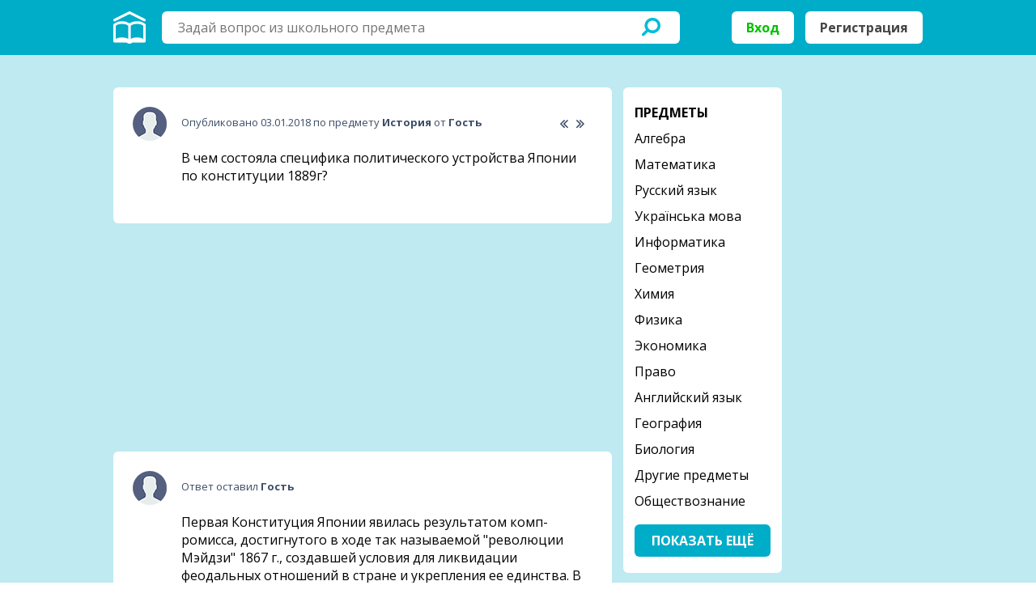

--- FILE ---
content_type: text/html; charset=UTF-8
request_url: https://zubrit.com/istoriya/zu791.html
body_size: 6930
content:
<!DOCTYPE html PUBLIC "-//W3C//DTD XHTML 1.0 Transitional//EN" "http://www.w3.org/TR/xhtml1/DTD/xhtml1-transitional.dtd">
<html xmlns="http://www.w3.org/1999/xhtml">
    <head>
        <meta http-equiv="Content-Type" content="text/html; charset=utf-8" />
        <meta name="viewport" content="width=device-width, initial-scale=1.0, maximum-scale=1.0, user-scalable=no" />
		<meta name="description" content="В чем состояла специфика политического устройства Японии по конституции 1889г? - Зубрить.com"/>
        <meta name="google-site-verification" content="s9qXOV6ug5SewZIi1wcOyHRbqPfR2Rhzi5RWAaEHufc" />
		<meta name="yandex-verification" content="3f6abb0809c6ffd0" />
		<link rel="stylesheet" type="text/css" href="/css/reset.css" />
        <link rel="stylesheet" type="text/css" href="/css/layout.css?v=1.7" />
        <link rel="stylesheet" type="text/css" href="/css/jquery.colorbox.css" />
        <link rel="stylesheet" type="text/css" href="//fonts.googleapis.com/css?family=Open+Sans:400,700,800&amp;subset=cyrillic" />
		<link rel="shortcut icon" href="/img/favicon.ico" type="image/x-icon">
		<link rel="canonical" href="https://zubrit.com/istoriya/zu791.html" />
        <script type="text/javascript" src="/js/jquery-3.2.0.min.js"></script>
        <script type="text/javascript" src="/js/jquery.validate.min.js"></script>
        <script type="text/javascript" src="/js/jquery.sticky-kit.min.js"></script>
        <script type="text/javascript" src="/js/jquery.colorbox.js"></script>
        <script type="text/javascript" src="/js/sitescript.js?v=0.45"></script>
		<script src='//www.google.com/recaptcha/api.js?onload=CaptchaCallback&amp;render=explicit'></script>
		<script async src="//pagead2.googlesyndication.com/pagead/js/adsbygoogle.js"></script>
		<script>
			 (adsbygoogle = window.adsbygoogle || []).push({
				  google_ad_client: "ca-pub-4287935231942730",
				  enable_page_level_ads: true
			 });
		</script>
        <title>В чем состояла специфика политического устройства Японии по... - Зубрить.com</title>
    </head>

<body>


<script>!function(e,t,a){var n=e.createElement(t);n.type="text/javascript",n.async=!0,n.src="//c.killtarget.com/get-code/main?id=f310822c6506b3002e94a5e2ef9f41e2";var r=e.getElementsByTagName(t)[0];r.parentNode.insertBefore(n,r)}(document,"script");</script>


        <div class="hidden">
			            <div id="popup-signin" class="popup">
                <div class="header">
                    <div class="left">Войти</div>

                    <div class="right">
                        <div class="social">
                            <a href="#" class="instagram active"></a>
                            <a href="#" class="facebook"></a>
                            <a href="#" class="googleplus"></a>
                        </div>
                    </div>

                    <div class="clear"><!--//--></div>
                </div>

                <div class="content">

                    <form name="formSignIn" method="post" action="/">
					<p id="message" class="error"></p>
                        <input type="text" name="login" id="login" value="" placeholder="Логин" class="txt" />
                        <input type="password" name="password" id="password" value="" placeholder="Пароль" class="txt" />

                        <div class="left">
                            <input type="checkbox" value="" id="chbox-remember" class="shifted" checked="checked">
                            <label for="chbox-remember">Не выходить из системы</label>
                        </div>

                        <div class="clear"><!--//--></div>

                        <br />
                        <input type="submit" value="Войти" class="btn" />
                    </form>
                </div>

                <div class="footer">
                    У меня нет аккаунта, я хочу
                    <br /><a href="#" class="signup">зарегистрироваться</a>
                </div>
            </div>

            <div id="popup-signup" class="popup">
                <div class="header">
                    <div class="left">Зарегистрироваться</div>

                    <div class="right">
                        <div class="social">
                            <a href="#" class="instagram active"></a>
                            <a href="#" class="facebook"></a>
                            <a href="#" class="googleplus"></a>
                        </div>
                    </div>

                    <div class="clear"><!--//--></div>
                </div>

                <div class="content">
                    <form name="formSignUp" method="post" action="">
					<p id="message_reg" class="error"></p>
                        <input type="text" name="email" id="email_reg" value="" placeholder="Введите свой E-mail" class="txt" />
                        <input type="text" name="login" id="login_reg" value="" placeholder="Выбери ник" class="txt" />
                        <input type="password" name="password" id="password_reg" value="" placeholder="Введи пароль" class="txt" />

                        <div class="recapcha" id="RecaptchaField" data-sitekey="6LfCPlIUAAAAAPiTKRHCdfQi7e3V9XzcXnSjHe_U"></div>

                        <input type="submit" value="Зарегистрироваться" class="btn" />
                    </form>
                </div>

                <div class="footer">
                    У меня есть аккаунт, <a href="#" class="signin">войти</a>
                </div>
            </div>
			
			
			
        </div>


        <div id="container">
            <a href="#" id="ask" class="signin"><!--//--></a>

            <div id="header"><div class="picture"><div class="inner">
                <div class="lSide">
					<a href="/"><img src="/img/home.png" alt="Зубрить.com" title="Зубрить.com" class="home"></a>
                    <div class="content">
                        <div class="search">
							<form method="GET" action="/search.php">
                            <div class="lft">
                                <div class="cnt">
                                    <input type="text" name="q" id="q" value="" placeholder="Задай вопрос из школьного предмета" class="txt" />
                                </div>
                            </div>

                            <div class="rht">
                                <input type="submit" value="" class="btns" />
                            </div>
							</form>
                        </div>
                    </div>

                    <div class="trigger"><!--//--></div>
                    <div class="corner"><!--//--></div>
                </div>
				                <div class="rSide">
                    <a href="#" class="signin">Вход</a>
                    <a href="#" class="signup">Регистрация</a>
                </div>
				                <div class="clear"><!--//--></div>
            </div></div></div>


            <div id="wrapper"><div class="inner">
                <div id="lSide">
                    <div id="content">

                        <div class="block white">


                            <div class="answers">
                                <div class="element last">
									<img src="/img/avatar.png" alt="" class="avatar" />

                                    <div class="top arrows">
                                        <a href="/istoriya/zu792.html" alt="Какие слои населения поддерживали власть короля в борьбе за..." title="Следующий вопрос" class="next"><!--//--></a>                                        <a href="/drugie_predmety/zu790.html" alt="Машины едят быстро что сделать свещеннику чтобы побрится" title="Предыдущий вопрос" class="prev"><!--//--></a>                                        Опубликовано 03.01.2018 по предмету
                                        <a href="/istoriya/"><strong>История</strong></a>
                                        от <b><b>Гость</b></b>
                                    </div>

                                    <div class="content">
                                        <h1>В чем состояла специфика политического устройства Японии по конституции 1889г?</h1>

										                                    </div>

                                </div>
                            </div>
                        </div>

						                        <div class="banners stretch">
							<p class="banner">
								<!-- zubri300-250 -->
								<ins class="adsbygoogle"
									 style="display:inline-block;width:300px;height:250px"
									 data-ad-client="ca-pub-4287935231942730"
									 data-ad-slot="6494813016"></ins>
								<script>
								(adsbygoogle = window.adsbygoogle || []).push({});
								</script>
							</p>

							<p class="banner">
								<!-- zubri300-250-2 -->
								<ins class="adsbygoogle"
									 style="display:inline-block;width:300px;height:250px"
									 data-ad-client="ca-pub-4287935231942730"
									 data-ad-slot="7863735009"></ins>
								<script>
								(adsbygoogle = window.adsbygoogle || []).push({});
								</script>
							</p>
                        </div>
						
												                        <div class="block white">
                            <div class="answers">
                                <div class="element last">
                                    <img src="/img/avatar.png" alt="" class="avatar" />

                                    <div class="top">
                                        Ответ оставил <strong>Гость</strong></a>
                                    </div>

                                    <div class="content">
                                        <p>Первая Конституция Японии явилась результатом комп­ромисса, достигнутого в ходе так называемой "революции Мэйдзи" 1867 г., создавшей условия для ликвидации феодальных отношений в стране и укрепления ее единства. В основе ком­промисса лежало признание возможности сотрудничества меж­ду основными классами общества, что предотвратило даль­нейшее столкновение между ними и кровопролитие. Вполне возможно, что истоки указанного компромисса лежат в так называемой конституции принца Сётоку, составленной, как утверждал журналист-японовед Владимир Цветов, ссылаясь на японские хроники, еще в VII в. и по сию пору поражающей глубиною рассудка: "У каждого человека есть сердце,— гла­сит одна из статей этой конституции, — а у каждого сердца есть свои наклонности. Он считает это хорошим, я — дурным. Я считаю это хорошим, он — дурным. Но я вовсе не обяза­тельно мудрец, а он вовсе не обязательно глупец. Оба мы просто обыкновенные люди". Хотя в VII в. юридического поня­тия "конституция" не существовало, но важность содержания и глубина мысли этого документа дали японским правоведам основание охарактеризовать его именно таким образом.Конституция 1889 г. была октроирована Императором, и в следующем году она вступила в действие. Кроме того, тронной речью 11 февраля 1889 г., обращенной к тогдашнему Мини­стру-президенту как представителю японского народа, Импе­ратор провозгласил целый ряд других важных государствен­ных решений. Помимо торжественного объявления японской Конституции, одновременно были обнародованы: Закон об Им­ператорской фамилии, Закон о Парламенте, Закон о Палате пэров, Закон о выборах в Палату депутатов (в 1900 г. был за­менен новым), Закон о финансах. Они вступили в силу 1 апре­ля 1890 г.Японская Конституция 1889 г. насчитывала 76 статей, объе­диненных в 7 глав: Об Императоре, О правах и обязанностях подданных, Об Имперском парламенте, О государственных министрах и Тайном совете, О судебной власти, О финансах, Дополнительные постановления.<span>Конституция торжественно провозглашала, что "Японс­кая империя на вечные времена непрерывно управляется Им­ператором". В соответствии с Законом об Императорской фа­милии, к которому делала прямую отсылку ст. 2 Конституции, тотчас после смерти Императора наследник престола вступает в управление и в качестве внешних знаков своего достоинства берет императорские регалии: зеркало, меч и драгоценный камень яшму*. Торжества коронования происходили в Киото, бывшем до 1867 г. главным городом страны</span></p>
                                    </div>
                                </div>
                            </div>
                        </div>
						
												
						                        <div class="block white">
                            <div class="answers">
                                <div class="element last">
                                    <img src="/img/ask.png" alt="" class="avatar" />

                                    <div class="top title">Не нашел нужный ответ?</div>

                                    <div class="content">
                                        <p>Если ответ по предмету История отсутствует или он оказался неправильным, то попробуй воспользоваться поиском других ответов во всей базе сайта.</p>

                                        <br />

                                        <a href="/search.php?q=В чем состояла специфика..." class="btn">Найти другие ответы</a>
                                    </div>
                                </div>
                            </div>
                        </div>

						
						
						                        <div class="block white">
							<form method="post" action="">
								<textarea rows="5" placeholder="Знаешь ответ? Добавь его сюда!" class="txt"></textarea>
								<a href="" class="btnn signin">Ответить на вопрос</a>
							</form>
                        </div>
						
                        <div class="block white">
                            <div class="answers">
                                <div class="title">Самые новые вопросы</div>
								                                <div class="element">
									<img src="/img/avatar.png" alt="" class="avatar" />

                                    <div class="top"><a href="/geometriya/"><strong>Геометрия</strong></a>, опубликовано 04.09.2024</div>

                                    <div class="content">
                                        <p><a href="/geometriya/zu1011521.html">найдите периметр параллелограмма ABCD , если сторона AD равняется 12 сантиметров и составляет 2/3 стороны АВ</a></p>
                                    </div>
                                </div>
								                                <div class="element">
									<img src="/img/avatar.png" alt="" class="avatar" />

                                    <div class="top"><a href="/fizika/"><strong>Физика</strong></a>, опубликовано 27.04.2024</div>

                                    <div class="content">
                                        <p><a href="/fizika/zu1011520.html">Задача: Кусок металла имеет массу 0,8 Н в спирте, 1,2 Н в воздухе и 0,6 Н в воде. Определите плотность металла.</a></p>
                                    </div>
                                </div>
								                                <div class="element">
									<img src="/img/avatar.png" alt="" class="avatar" />

                                    <div class="top"><a href="/belaruskaya_mova/"><strong>Беларуская мова</strong></a>, опубликовано 18.12.2023</div>

                                    <div class="content">
                                        <p><a href="/belaruskaya_mova/zu1011519.html">Кантрольная тэставая работа (Х клас)
Варыянт 1
41. Адзначце прыклады, у якіх выдзеленыя словы напісаны правільна:
1) стадыён &laquo;Дынама&raquo;;
4) бібліятека Імя Янкі Купалы;
2) планета Марс;
5)...</a></p>
                                    </div>
                                </div>
								                                <div class="element">
									<img src="/img/avatar.png" alt="" class="avatar" />

                                    <div class="top"><a href="/russkii_yazyk/"><strong>Русский язык</strong></a>, опубликовано 01.12.2023</div>

                                    <div class="content">
                                        <p><a href="/russkii_yazyk/zu1011518.html">В каких сложноподчинённых предложениях части соединены союзом, а в каких &mdash; союзным словом?

Выбери верный вариант ответа из списка.

Навстречу Печорина вышел его лакей и доложил, что сейчас...</a></p>
                                    </div>
                                </div>
								                                <div class="element">
									<img src="/img/avatar.png" alt="" class="avatar" />

                                    <div class="top"><a href="/algebra/"><strong>Алгебра</strong></a>, опубликовано 01.12.2023</div>

                                    <div class="content">
                                        <p><a href="/algebra/zu1011517.html">В группе 8 учеников.
1. Эти ученики могут встать в ряд ... способами.

Из этих учеников:
2. список из трёх учеников можно составить ... способами;
3. команду из трёх учеников можно составить ......</a></p>
                                    </div>
                                </div>
								                            </div>
                        </div>
                    </div>
                </div>

                				
				
                <div id="rSide" class="stretch">
                    <div class="block white">
                        <ul class="categories">
                            <li class="title">Предметы</li>
															<li ><a href="/algebra/">Алгебра</li>
															<li ><a href="/matematika/">Математика</li>
															<li ><a href="/russkii_yazyk/">Русский язык</li>
															<li ><a href="/ukrainsyka_mova/">Українська мова</li>
															<li ><a href="/informatika/">Информатика</li>
															<li ><a href="/geometriya/">Геометрия</li>
															<li ><a href="/himiya/">Химия</li>
															<li ><a href="/fizika/">Физика</li>
															<li ><a href="/ekonomika/">Экономика</li>
															<li ><a href="/pravo/">Право</li>
															<li ><a href="/angliiskii_yazyk/">Английский язык</li>
															<li ><a href="/geografiya/">География</li>
															<li ><a href="/biologiya/">Биология</li>
															<li ><a href="/drugie_predmety/">Другие предметы</li>
															<li ><a href="/obshtestvoznanie/">Обществознание</li>
															<li style="display:none;" class="hiddencat"><a href="/istoriya/">История</li>
															<li style="display:none;" class="hiddencat"><a href="/literatura/">Литература</li>
															<li style="display:none;" class="hiddencat"><a href="/ukrainskaya_literatura/">Українська література</li>
															<li style="display:none;" class="hiddencat"><a href="/belaruskaya_mova/">Беларуская мова</li>
															<li style="display:none;" class="hiddencat"><a href="/kazak_tili/">Қазақ тiлi</li>
							                        </ul>

                        <div class="centered">
                            <a href="#" class="btn" id="show_all">Показать ещё</a>
                        </div>
                    </div>
					
										  <div class="ablock">
						<!-- zubri160-600 -->
						<ins class="adsbygoogle"
							 style="display:inline-block;width:160px;height:600px"
							 data-ad-client="ca-pub-4287935231942730"
							 data-ad-slot="8352967394"></ins>
						<script>
						(adsbygoogle = window.adsbygoogle || []).push({});
						</script>
					  </div>
										
                </div>

                <div class="clear"><!--//--></div>
            </div></div>


            <div id="footer"><div class="inner">
                <div class="lSide">
                    <div class="content stretch">
                        <ul class="column">
                            <li class="title">Сайт</li>
                            <li><a href="/">Главная</a></li>
							<li><a href="/" class="signin">Задать вопрос</a></li>
                        </ul>

                        <ul class="column">
                            <li class="title">Аккаунт</li>
                            <li><a href="#" class="signin">Вход</a></li>
                            <li><a href="#" class="signup">Регистрация</a></li>
                        </ul>
                    </div>
                </div>

                <div class="rSide">
                    <div class="social stretch">
                        <a href="#" class="youtube"></a>
                        <a href="#" class="twitter"></a>
                        <a href="#" class="instagram"></a>
                        <a href="#" class="facebook"></a>
                        <a href="#" class="googleplus"></a>
                    </div>
                </div>
	
                <div class="clear"><!--//--></div>
            </div></div>
        </div>
		
		<!-- Yandex.Metrika counter -->
		<script type="text/javascript" >
			(function (d, w, c) {
				(w[c] = w[c] || []).push(function() {
					try {
						w.yaCounter47200521 = new Ya.Metrika({
							id:47200521,
							clickmap:true,
							trackLinks:true,
							accurateTrackBounce:true,
							webvisor:true
						});
					} catch(e) { }
				});

				var n = d.getElementsByTagName("script")[0],
					s = d.createElement("script"),
					f = function () { n.parentNode.insertBefore(s, n); };
				s.type = "text/javascript";
				s.async = true;
				s.src = "https://mc.yandex.ru/metrika/watch.js";

				if (w.opera == "[object Opera]") {
					d.addEventListener("DOMContentLoaded", f, false);
				} else { f(); }
			})(document, window, "yandex_metrika_callbacks");
		</script>
		<noscript><div><img src="https://mc.yandex.ru/watch/47200521" style="position:absolute; left:-9999px;" alt="" /></div></noscript>
		<!-- /Yandex.Metrika counter -->
		
		<div style="display: none">
		<!--LiveInternet counter--><script type="text/javascript">
document.write("<a href='//www.liveinternet.ru/click' "+
"target=_blank><img src='//counter.yadro.ru/hit?t38.6;r"+
escape(document.referrer)+((typeof(screen)=="undefined")?"":
";s"+screen.width+"*"+screen.height+"*"+(screen.colorDepth?
screen.colorDepth:screen.pixelDepth))+";u"+escape(document.URL)+
";h"+escape(document.title.substring(0,150))+";"+Math.random()+
"' alt='' title='LiveInternet' "+
"border='0' width='31' height='31'><\/a>")
</script><!--/LiveInternet-->
		</div>
		
    </body>
</html>


--- FILE ---
content_type: text/html; charset=utf-8
request_url: https://www.google.com/recaptcha/api2/anchor?ar=1&k=6LfCPlIUAAAAAPiTKRHCdfQi7e3V9XzcXnSjHe_U&co=aHR0cHM6Ly96dWJyaXQuY29tOjQ0Mw..&hl=en&v=N67nZn4AqZkNcbeMu4prBgzg&size=normal&anchor-ms=20000&execute-ms=30000&cb=ux7ic1eeju7r
body_size: 49470
content:
<!DOCTYPE HTML><html dir="ltr" lang="en"><head><meta http-equiv="Content-Type" content="text/html; charset=UTF-8">
<meta http-equiv="X-UA-Compatible" content="IE=edge">
<title>reCAPTCHA</title>
<style type="text/css">
/* cyrillic-ext */
@font-face {
  font-family: 'Roboto';
  font-style: normal;
  font-weight: 400;
  font-stretch: 100%;
  src: url(//fonts.gstatic.com/s/roboto/v48/KFO7CnqEu92Fr1ME7kSn66aGLdTylUAMa3GUBHMdazTgWw.woff2) format('woff2');
  unicode-range: U+0460-052F, U+1C80-1C8A, U+20B4, U+2DE0-2DFF, U+A640-A69F, U+FE2E-FE2F;
}
/* cyrillic */
@font-face {
  font-family: 'Roboto';
  font-style: normal;
  font-weight: 400;
  font-stretch: 100%;
  src: url(//fonts.gstatic.com/s/roboto/v48/KFO7CnqEu92Fr1ME7kSn66aGLdTylUAMa3iUBHMdazTgWw.woff2) format('woff2');
  unicode-range: U+0301, U+0400-045F, U+0490-0491, U+04B0-04B1, U+2116;
}
/* greek-ext */
@font-face {
  font-family: 'Roboto';
  font-style: normal;
  font-weight: 400;
  font-stretch: 100%;
  src: url(//fonts.gstatic.com/s/roboto/v48/KFO7CnqEu92Fr1ME7kSn66aGLdTylUAMa3CUBHMdazTgWw.woff2) format('woff2');
  unicode-range: U+1F00-1FFF;
}
/* greek */
@font-face {
  font-family: 'Roboto';
  font-style: normal;
  font-weight: 400;
  font-stretch: 100%;
  src: url(//fonts.gstatic.com/s/roboto/v48/KFO7CnqEu92Fr1ME7kSn66aGLdTylUAMa3-UBHMdazTgWw.woff2) format('woff2');
  unicode-range: U+0370-0377, U+037A-037F, U+0384-038A, U+038C, U+038E-03A1, U+03A3-03FF;
}
/* math */
@font-face {
  font-family: 'Roboto';
  font-style: normal;
  font-weight: 400;
  font-stretch: 100%;
  src: url(//fonts.gstatic.com/s/roboto/v48/KFO7CnqEu92Fr1ME7kSn66aGLdTylUAMawCUBHMdazTgWw.woff2) format('woff2');
  unicode-range: U+0302-0303, U+0305, U+0307-0308, U+0310, U+0312, U+0315, U+031A, U+0326-0327, U+032C, U+032F-0330, U+0332-0333, U+0338, U+033A, U+0346, U+034D, U+0391-03A1, U+03A3-03A9, U+03B1-03C9, U+03D1, U+03D5-03D6, U+03F0-03F1, U+03F4-03F5, U+2016-2017, U+2034-2038, U+203C, U+2040, U+2043, U+2047, U+2050, U+2057, U+205F, U+2070-2071, U+2074-208E, U+2090-209C, U+20D0-20DC, U+20E1, U+20E5-20EF, U+2100-2112, U+2114-2115, U+2117-2121, U+2123-214F, U+2190, U+2192, U+2194-21AE, U+21B0-21E5, U+21F1-21F2, U+21F4-2211, U+2213-2214, U+2216-22FF, U+2308-230B, U+2310, U+2319, U+231C-2321, U+2336-237A, U+237C, U+2395, U+239B-23B7, U+23D0, U+23DC-23E1, U+2474-2475, U+25AF, U+25B3, U+25B7, U+25BD, U+25C1, U+25CA, U+25CC, U+25FB, U+266D-266F, U+27C0-27FF, U+2900-2AFF, U+2B0E-2B11, U+2B30-2B4C, U+2BFE, U+3030, U+FF5B, U+FF5D, U+1D400-1D7FF, U+1EE00-1EEFF;
}
/* symbols */
@font-face {
  font-family: 'Roboto';
  font-style: normal;
  font-weight: 400;
  font-stretch: 100%;
  src: url(//fonts.gstatic.com/s/roboto/v48/KFO7CnqEu92Fr1ME7kSn66aGLdTylUAMaxKUBHMdazTgWw.woff2) format('woff2');
  unicode-range: U+0001-000C, U+000E-001F, U+007F-009F, U+20DD-20E0, U+20E2-20E4, U+2150-218F, U+2190, U+2192, U+2194-2199, U+21AF, U+21E6-21F0, U+21F3, U+2218-2219, U+2299, U+22C4-22C6, U+2300-243F, U+2440-244A, U+2460-24FF, U+25A0-27BF, U+2800-28FF, U+2921-2922, U+2981, U+29BF, U+29EB, U+2B00-2BFF, U+4DC0-4DFF, U+FFF9-FFFB, U+10140-1018E, U+10190-1019C, U+101A0, U+101D0-101FD, U+102E0-102FB, U+10E60-10E7E, U+1D2C0-1D2D3, U+1D2E0-1D37F, U+1F000-1F0FF, U+1F100-1F1AD, U+1F1E6-1F1FF, U+1F30D-1F30F, U+1F315, U+1F31C, U+1F31E, U+1F320-1F32C, U+1F336, U+1F378, U+1F37D, U+1F382, U+1F393-1F39F, U+1F3A7-1F3A8, U+1F3AC-1F3AF, U+1F3C2, U+1F3C4-1F3C6, U+1F3CA-1F3CE, U+1F3D4-1F3E0, U+1F3ED, U+1F3F1-1F3F3, U+1F3F5-1F3F7, U+1F408, U+1F415, U+1F41F, U+1F426, U+1F43F, U+1F441-1F442, U+1F444, U+1F446-1F449, U+1F44C-1F44E, U+1F453, U+1F46A, U+1F47D, U+1F4A3, U+1F4B0, U+1F4B3, U+1F4B9, U+1F4BB, U+1F4BF, U+1F4C8-1F4CB, U+1F4D6, U+1F4DA, U+1F4DF, U+1F4E3-1F4E6, U+1F4EA-1F4ED, U+1F4F7, U+1F4F9-1F4FB, U+1F4FD-1F4FE, U+1F503, U+1F507-1F50B, U+1F50D, U+1F512-1F513, U+1F53E-1F54A, U+1F54F-1F5FA, U+1F610, U+1F650-1F67F, U+1F687, U+1F68D, U+1F691, U+1F694, U+1F698, U+1F6AD, U+1F6B2, U+1F6B9-1F6BA, U+1F6BC, U+1F6C6-1F6CF, U+1F6D3-1F6D7, U+1F6E0-1F6EA, U+1F6F0-1F6F3, U+1F6F7-1F6FC, U+1F700-1F7FF, U+1F800-1F80B, U+1F810-1F847, U+1F850-1F859, U+1F860-1F887, U+1F890-1F8AD, U+1F8B0-1F8BB, U+1F8C0-1F8C1, U+1F900-1F90B, U+1F93B, U+1F946, U+1F984, U+1F996, U+1F9E9, U+1FA00-1FA6F, U+1FA70-1FA7C, U+1FA80-1FA89, U+1FA8F-1FAC6, U+1FACE-1FADC, U+1FADF-1FAE9, U+1FAF0-1FAF8, U+1FB00-1FBFF;
}
/* vietnamese */
@font-face {
  font-family: 'Roboto';
  font-style: normal;
  font-weight: 400;
  font-stretch: 100%;
  src: url(//fonts.gstatic.com/s/roboto/v48/KFO7CnqEu92Fr1ME7kSn66aGLdTylUAMa3OUBHMdazTgWw.woff2) format('woff2');
  unicode-range: U+0102-0103, U+0110-0111, U+0128-0129, U+0168-0169, U+01A0-01A1, U+01AF-01B0, U+0300-0301, U+0303-0304, U+0308-0309, U+0323, U+0329, U+1EA0-1EF9, U+20AB;
}
/* latin-ext */
@font-face {
  font-family: 'Roboto';
  font-style: normal;
  font-weight: 400;
  font-stretch: 100%;
  src: url(//fonts.gstatic.com/s/roboto/v48/KFO7CnqEu92Fr1ME7kSn66aGLdTylUAMa3KUBHMdazTgWw.woff2) format('woff2');
  unicode-range: U+0100-02BA, U+02BD-02C5, U+02C7-02CC, U+02CE-02D7, U+02DD-02FF, U+0304, U+0308, U+0329, U+1D00-1DBF, U+1E00-1E9F, U+1EF2-1EFF, U+2020, U+20A0-20AB, U+20AD-20C0, U+2113, U+2C60-2C7F, U+A720-A7FF;
}
/* latin */
@font-face {
  font-family: 'Roboto';
  font-style: normal;
  font-weight: 400;
  font-stretch: 100%;
  src: url(//fonts.gstatic.com/s/roboto/v48/KFO7CnqEu92Fr1ME7kSn66aGLdTylUAMa3yUBHMdazQ.woff2) format('woff2');
  unicode-range: U+0000-00FF, U+0131, U+0152-0153, U+02BB-02BC, U+02C6, U+02DA, U+02DC, U+0304, U+0308, U+0329, U+2000-206F, U+20AC, U+2122, U+2191, U+2193, U+2212, U+2215, U+FEFF, U+FFFD;
}
/* cyrillic-ext */
@font-face {
  font-family: 'Roboto';
  font-style: normal;
  font-weight: 500;
  font-stretch: 100%;
  src: url(//fonts.gstatic.com/s/roboto/v48/KFO7CnqEu92Fr1ME7kSn66aGLdTylUAMa3GUBHMdazTgWw.woff2) format('woff2');
  unicode-range: U+0460-052F, U+1C80-1C8A, U+20B4, U+2DE0-2DFF, U+A640-A69F, U+FE2E-FE2F;
}
/* cyrillic */
@font-face {
  font-family: 'Roboto';
  font-style: normal;
  font-weight: 500;
  font-stretch: 100%;
  src: url(//fonts.gstatic.com/s/roboto/v48/KFO7CnqEu92Fr1ME7kSn66aGLdTylUAMa3iUBHMdazTgWw.woff2) format('woff2');
  unicode-range: U+0301, U+0400-045F, U+0490-0491, U+04B0-04B1, U+2116;
}
/* greek-ext */
@font-face {
  font-family: 'Roboto';
  font-style: normal;
  font-weight: 500;
  font-stretch: 100%;
  src: url(//fonts.gstatic.com/s/roboto/v48/KFO7CnqEu92Fr1ME7kSn66aGLdTylUAMa3CUBHMdazTgWw.woff2) format('woff2');
  unicode-range: U+1F00-1FFF;
}
/* greek */
@font-face {
  font-family: 'Roboto';
  font-style: normal;
  font-weight: 500;
  font-stretch: 100%;
  src: url(//fonts.gstatic.com/s/roboto/v48/KFO7CnqEu92Fr1ME7kSn66aGLdTylUAMa3-UBHMdazTgWw.woff2) format('woff2');
  unicode-range: U+0370-0377, U+037A-037F, U+0384-038A, U+038C, U+038E-03A1, U+03A3-03FF;
}
/* math */
@font-face {
  font-family: 'Roboto';
  font-style: normal;
  font-weight: 500;
  font-stretch: 100%;
  src: url(//fonts.gstatic.com/s/roboto/v48/KFO7CnqEu92Fr1ME7kSn66aGLdTylUAMawCUBHMdazTgWw.woff2) format('woff2');
  unicode-range: U+0302-0303, U+0305, U+0307-0308, U+0310, U+0312, U+0315, U+031A, U+0326-0327, U+032C, U+032F-0330, U+0332-0333, U+0338, U+033A, U+0346, U+034D, U+0391-03A1, U+03A3-03A9, U+03B1-03C9, U+03D1, U+03D5-03D6, U+03F0-03F1, U+03F4-03F5, U+2016-2017, U+2034-2038, U+203C, U+2040, U+2043, U+2047, U+2050, U+2057, U+205F, U+2070-2071, U+2074-208E, U+2090-209C, U+20D0-20DC, U+20E1, U+20E5-20EF, U+2100-2112, U+2114-2115, U+2117-2121, U+2123-214F, U+2190, U+2192, U+2194-21AE, U+21B0-21E5, U+21F1-21F2, U+21F4-2211, U+2213-2214, U+2216-22FF, U+2308-230B, U+2310, U+2319, U+231C-2321, U+2336-237A, U+237C, U+2395, U+239B-23B7, U+23D0, U+23DC-23E1, U+2474-2475, U+25AF, U+25B3, U+25B7, U+25BD, U+25C1, U+25CA, U+25CC, U+25FB, U+266D-266F, U+27C0-27FF, U+2900-2AFF, U+2B0E-2B11, U+2B30-2B4C, U+2BFE, U+3030, U+FF5B, U+FF5D, U+1D400-1D7FF, U+1EE00-1EEFF;
}
/* symbols */
@font-face {
  font-family: 'Roboto';
  font-style: normal;
  font-weight: 500;
  font-stretch: 100%;
  src: url(//fonts.gstatic.com/s/roboto/v48/KFO7CnqEu92Fr1ME7kSn66aGLdTylUAMaxKUBHMdazTgWw.woff2) format('woff2');
  unicode-range: U+0001-000C, U+000E-001F, U+007F-009F, U+20DD-20E0, U+20E2-20E4, U+2150-218F, U+2190, U+2192, U+2194-2199, U+21AF, U+21E6-21F0, U+21F3, U+2218-2219, U+2299, U+22C4-22C6, U+2300-243F, U+2440-244A, U+2460-24FF, U+25A0-27BF, U+2800-28FF, U+2921-2922, U+2981, U+29BF, U+29EB, U+2B00-2BFF, U+4DC0-4DFF, U+FFF9-FFFB, U+10140-1018E, U+10190-1019C, U+101A0, U+101D0-101FD, U+102E0-102FB, U+10E60-10E7E, U+1D2C0-1D2D3, U+1D2E0-1D37F, U+1F000-1F0FF, U+1F100-1F1AD, U+1F1E6-1F1FF, U+1F30D-1F30F, U+1F315, U+1F31C, U+1F31E, U+1F320-1F32C, U+1F336, U+1F378, U+1F37D, U+1F382, U+1F393-1F39F, U+1F3A7-1F3A8, U+1F3AC-1F3AF, U+1F3C2, U+1F3C4-1F3C6, U+1F3CA-1F3CE, U+1F3D4-1F3E0, U+1F3ED, U+1F3F1-1F3F3, U+1F3F5-1F3F7, U+1F408, U+1F415, U+1F41F, U+1F426, U+1F43F, U+1F441-1F442, U+1F444, U+1F446-1F449, U+1F44C-1F44E, U+1F453, U+1F46A, U+1F47D, U+1F4A3, U+1F4B0, U+1F4B3, U+1F4B9, U+1F4BB, U+1F4BF, U+1F4C8-1F4CB, U+1F4D6, U+1F4DA, U+1F4DF, U+1F4E3-1F4E6, U+1F4EA-1F4ED, U+1F4F7, U+1F4F9-1F4FB, U+1F4FD-1F4FE, U+1F503, U+1F507-1F50B, U+1F50D, U+1F512-1F513, U+1F53E-1F54A, U+1F54F-1F5FA, U+1F610, U+1F650-1F67F, U+1F687, U+1F68D, U+1F691, U+1F694, U+1F698, U+1F6AD, U+1F6B2, U+1F6B9-1F6BA, U+1F6BC, U+1F6C6-1F6CF, U+1F6D3-1F6D7, U+1F6E0-1F6EA, U+1F6F0-1F6F3, U+1F6F7-1F6FC, U+1F700-1F7FF, U+1F800-1F80B, U+1F810-1F847, U+1F850-1F859, U+1F860-1F887, U+1F890-1F8AD, U+1F8B0-1F8BB, U+1F8C0-1F8C1, U+1F900-1F90B, U+1F93B, U+1F946, U+1F984, U+1F996, U+1F9E9, U+1FA00-1FA6F, U+1FA70-1FA7C, U+1FA80-1FA89, U+1FA8F-1FAC6, U+1FACE-1FADC, U+1FADF-1FAE9, U+1FAF0-1FAF8, U+1FB00-1FBFF;
}
/* vietnamese */
@font-face {
  font-family: 'Roboto';
  font-style: normal;
  font-weight: 500;
  font-stretch: 100%;
  src: url(//fonts.gstatic.com/s/roboto/v48/KFO7CnqEu92Fr1ME7kSn66aGLdTylUAMa3OUBHMdazTgWw.woff2) format('woff2');
  unicode-range: U+0102-0103, U+0110-0111, U+0128-0129, U+0168-0169, U+01A0-01A1, U+01AF-01B0, U+0300-0301, U+0303-0304, U+0308-0309, U+0323, U+0329, U+1EA0-1EF9, U+20AB;
}
/* latin-ext */
@font-face {
  font-family: 'Roboto';
  font-style: normal;
  font-weight: 500;
  font-stretch: 100%;
  src: url(//fonts.gstatic.com/s/roboto/v48/KFO7CnqEu92Fr1ME7kSn66aGLdTylUAMa3KUBHMdazTgWw.woff2) format('woff2');
  unicode-range: U+0100-02BA, U+02BD-02C5, U+02C7-02CC, U+02CE-02D7, U+02DD-02FF, U+0304, U+0308, U+0329, U+1D00-1DBF, U+1E00-1E9F, U+1EF2-1EFF, U+2020, U+20A0-20AB, U+20AD-20C0, U+2113, U+2C60-2C7F, U+A720-A7FF;
}
/* latin */
@font-face {
  font-family: 'Roboto';
  font-style: normal;
  font-weight: 500;
  font-stretch: 100%;
  src: url(//fonts.gstatic.com/s/roboto/v48/KFO7CnqEu92Fr1ME7kSn66aGLdTylUAMa3yUBHMdazQ.woff2) format('woff2');
  unicode-range: U+0000-00FF, U+0131, U+0152-0153, U+02BB-02BC, U+02C6, U+02DA, U+02DC, U+0304, U+0308, U+0329, U+2000-206F, U+20AC, U+2122, U+2191, U+2193, U+2212, U+2215, U+FEFF, U+FFFD;
}
/* cyrillic-ext */
@font-face {
  font-family: 'Roboto';
  font-style: normal;
  font-weight: 900;
  font-stretch: 100%;
  src: url(//fonts.gstatic.com/s/roboto/v48/KFO7CnqEu92Fr1ME7kSn66aGLdTylUAMa3GUBHMdazTgWw.woff2) format('woff2');
  unicode-range: U+0460-052F, U+1C80-1C8A, U+20B4, U+2DE0-2DFF, U+A640-A69F, U+FE2E-FE2F;
}
/* cyrillic */
@font-face {
  font-family: 'Roboto';
  font-style: normal;
  font-weight: 900;
  font-stretch: 100%;
  src: url(//fonts.gstatic.com/s/roboto/v48/KFO7CnqEu92Fr1ME7kSn66aGLdTylUAMa3iUBHMdazTgWw.woff2) format('woff2');
  unicode-range: U+0301, U+0400-045F, U+0490-0491, U+04B0-04B1, U+2116;
}
/* greek-ext */
@font-face {
  font-family: 'Roboto';
  font-style: normal;
  font-weight: 900;
  font-stretch: 100%;
  src: url(//fonts.gstatic.com/s/roboto/v48/KFO7CnqEu92Fr1ME7kSn66aGLdTylUAMa3CUBHMdazTgWw.woff2) format('woff2');
  unicode-range: U+1F00-1FFF;
}
/* greek */
@font-face {
  font-family: 'Roboto';
  font-style: normal;
  font-weight: 900;
  font-stretch: 100%;
  src: url(//fonts.gstatic.com/s/roboto/v48/KFO7CnqEu92Fr1ME7kSn66aGLdTylUAMa3-UBHMdazTgWw.woff2) format('woff2');
  unicode-range: U+0370-0377, U+037A-037F, U+0384-038A, U+038C, U+038E-03A1, U+03A3-03FF;
}
/* math */
@font-face {
  font-family: 'Roboto';
  font-style: normal;
  font-weight: 900;
  font-stretch: 100%;
  src: url(//fonts.gstatic.com/s/roboto/v48/KFO7CnqEu92Fr1ME7kSn66aGLdTylUAMawCUBHMdazTgWw.woff2) format('woff2');
  unicode-range: U+0302-0303, U+0305, U+0307-0308, U+0310, U+0312, U+0315, U+031A, U+0326-0327, U+032C, U+032F-0330, U+0332-0333, U+0338, U+033A, U+0346, U+034D, U+0391-03A1, U+03A3-03A9, U+03B1-03C9, U+03D1, U+03D5-03D6, U+03F0-03F1, U+03F4-03F5, U+2016-2017, U+2034-2038, U+203C, U+2040, U+2043, U+2047, U+2050, U+2057, U+205F, U+2070-2071, U+2074-208E, U+2090-209C, U+20D0-20DC, U+20E1, U+20E5-20EF, U+2100-2112, U+2114-2115, U+2117-2121, U+2123-214F, U+2190, U+2192, U+2194-21AE, U+21B0-21E5, U+21F1-21F2, U+21F4-2211, U+2213-2214, U+2216-22FF, U+2308-230B, U+2310, U+2319, U+231C-2321, U+2336-237A, U+237C, U+2395, U+239B-23B7, U+23D0, U+23DC-23E1, U+2474-2475, U+25AF, U+25B3, U+25B7, U+25BD, U+25C1, U+25CA, U+25CC, U+25FB, U+266D-266F, U+27C0-27FF, U+2900-2AFF, U+2B0E-2B11, U+2B30-2B4C, U+2BFE, U+3030, U+FF5B, U+FF5D, U+1D400-1D7FF, U+1EE00-1EEFF;
}
/* symbols */
@font-face {
  font-family: 'Roboto';
  font-style: normal;
  font-weight: 900;
  font-stretch: 100%;
  src: url(//fonts.gstatic.com/s/roboto/v48/KFO7CnqEu92Fr1ME7kSn66aGLdTylUAMaxKUBHMdazTgWw.woff2) format('woff2');
  unicode-range: U+0001-000C, U+000E-001F, U+007F-009F, U+20DD-20E0, U+20E2-20E4, U+2150-218F, U+2190, U+2192, U+2194-2199, U+21AF, U+21E6-21F0, U+21F3, U+2218-2219, U+2299, U+22C4-22C6, U+2300-243F, U+2440-244A, U+2460-24FF, U+25A0-27BF, U+2800-28FF, U+2921-2922, U+2981, U+29BF, U+29EB, U+2B00-2BFF, U+4DC0-4DFF, U+FFF9-FFFB, U+10140-1018E, U+10190-1019C, U+101A0, U+101D0-101FD, U+102E0-102FB, U+10E60-10E7E, U+1D2C0-1D2D3, U+1D2E0-1D37F, U+1F000-1F0FF, U+1F100-1F1AD, U+1F1E6-1F1FF, U+1F30D-1F30F, U+1F315, U+1F31C, U+1F31E, U+1F320-1F32C, U+1F336, U+1F378, U+1F37D, U+1F382, U+1F393-1F39F, U+1F3A7-1F3A8, U+1F3AC-1F3AF, U+1F3C2, U+1F3C4-1F3C6, U+1F3CA-1F3CE, U+1F3D4-1F3E0, U+1F3ED, U+1F3F1-1F3F3, U+1F3F5-1F3F7, U+1F408, U+1F415, U+1F41F, U+1F426, U+1F43F, U+1F441-1F442, U+1F444, U+1F446-1F449, U+1F44C-1F44E, U+1F453, U+1F46A, U+1F47D, U+1F4A3, U+1F4B0, U+1F4B3, U+1F4B9, U+1F4BB, U+1F4BF, U+1F4C8-1F4CB, U+1F4D6, U+1F4DA, U+1F4DF, U+1F4E3-1F4E6, U+1F4EA-1F4ED, U+1F4F7, U+1F4F9-1F4FB, U+1F4FD-1F4FE, U+1F503, U+1F507-1F50B, U+1F50D, U+1F512-1F513, U+1F53E-1F54A, U+1F54F-1F5FA, U+1F610, U+1F650-1F67F, U+1F687, U+1F68D, U+1F691, U+1F694, U+1F698, U+1F6AD, U+1F6B2, U+1F6B9-1F6BA, U+1F6BC, U+1F6C6-1F6CF, U+1F6D3-1F6D7, U+1F6E0-1F6EA, U+1F6F0-1F6F3, U+1F6F7-1F6FC, U+1F700-1F7FF, U+1F800-1F80B, U+1F810-1F847, U+1F850-1F859, U+1F860-1F887, U+1F890-1F8AD, U+1F8B0-1F8BB, U+1F8C0-1F8C1, U+1F900-1F90B, U+1F93B, U+1F946, U+1F984, U+1F996, U+1F9E9, U+1FA00-1FA6F, U+1FA70-1FA7C, U+1FA80-1FA89, U+1FA8F-1FAC6, U+1FACE-1FADC, U+1FADF-1FAE9, U+1FAF0-1FAF8, U+1FB00-1FBFF;
}
/* vietnamese */
@font-face {
  font-family: 'Roboto';
  font-style: normal;
  font-weight: 900;
  font-stretch: 100%;
  src: url(//fonts.gstatic.com/s/roboto/v48/KFO7CnqEu92Fr1ME7kSn66aGLdTylUAMa3OUBHMdazTgWw.woff2) format('woff2');
  unicode-range: U+0102-0103, U+0110-0111, U+0128-0129, U+0168-0169, U+01A0-01A1, U+01AF-01B0, U+0300-0301, U+0303-0304, U+0308-0309, U+0323, U+0329, U+1EA0-1EF9, U+20AB;
}
/* latin-ext */
@font-face {
  font-family: 'Roboto';
  font-style: normal;
  font-weight: 900;
  font-stretch: 100%;
  src: url(//fonts.gstatic.com/s/roboto/v48/KFO7CnqEu92Fr1ME7kSn66aGLdTylUAMa3KUBHMdazTgWw.woff2) format('woff2');
  unicode-range: U+0100-02BA, U+02BD-02C5, U+02C7-02CC, U+02CE-02D7, U+02DD-02FF, U+0304, U+0308, U+0329, U+1D00-1DBF, U+1E00-1E9F, U+1EF2-1EFF, U+2020, U+20A0-20AB, U+20AD-20C0, U+2113, U+2C60-2C7F, U+A720-A7FF;
}
/* latin */
@font-face {
  font-family: 'Roboto';
  font-style: normal;
  font-weight: 900;
  font-stretch: 100%;
  src: url(//fonts.gstatic.com/s/roboto/v48/KFO7CnqEu92Fr1ME7kSn66aGLdTylUAMa3yUBHMdazQ.woff2) format('woff2');
  unicode-range: U+0000-00FF, U+0131, U+0152-0153, U+02BB-02BC, U+02C6, U+02DA, U+02DC, U+0304, U+0308, U+0329, U+2000-206F, U+20AC, U+2122, U+2191, U+2193, U+2212, U+2215, U+FEFF, U+FFFD;
}

</style>
<link rel="stylesheet" type="text/css" href="https://www.gstatic.com/recaptcha/releases/N67nZn4AqZkNcbeMu4prBgzg/styles__ltr.css">
<script nonce="Obv55UIkmq45JnjRPkkz5Q" type="text/javascript">window['__recaptcha_api'] = 'https://www.google.com/recaptcha/api2/';</script>
<script type="text/javascript" src="https://www.gstatic.com/recaptcha/releases/N67nZn4AqZkNcbeMu4prBgzg/recaptcha__en.js" nonce="Obv55UIkmq45JnjRPkkz5Q">
      
    </script></head>
<body><div id="rc-anchor-alert" class="rc-anchor-alert"></div>
<input type="hidden" id="recaptcha-token" value="[base64]">
<script type="text/javascript" nonce="Obv55UIkmq45JnjRPkkz5Q">
      recaptcha.anchor.Main.init("[\x22ainput\x22,[\x22bgdata\x22,\x22\x22,\[base64]/[base64]/[base64]/bmV3IHJbeF0oY1swXSk6RT09Mj9uZXcgclt4XShjWzBdLGNbMV0pOkU9PTM/bmV3IHJbeF0oY1swXSxjWzFdLGNbMl0pOkU9PTQ/[base64]/[base64]/[base64]/[base64]/[base64]/[base64]/[base64]/[base64]\x22,\[base64]\\u003d\x22,\x22w44tw4/CmcK1wrcew5/[base64]/[base64]/[base64]/wq/Dl8KCeQ3CrANlw73DiA3DglUSwqpEw7bCqVE+YwgSw4HDl3ZfwoLDlMKfw4wSwrMgw47Cg8K4UTohAgXDr29cacOJOMOyVETCjMOxTVRmw5PDuMO7w6nCkl/Dm8KZQVMowpFfwrvCslTDvMOAw7fCvsKzwpjDmsKrwr9Se8KKDEFxwocVakBxw54JwrDCuMOKw55XF8K4VsOdHMKWIknClUfDtA09w4bCicOHfgcyXHrDjREEP0/Cn8KGX2fDlCfDhXnCsnQdw45bci/Cm8OlR8Kdw5rCuMKBw4XCg2sbNMKmSj/DscK1w7/CqzHCij/[base64]/[base64]/CogbDgMKtOy5/CmDDtEDCpMKBJVLCscORw75+PEFRw6MxfcKQPsKXwpFYwrUlYMO7b8OUwpduwp7CuA3CssKWwr4ceMOgw5t4WEPCm3l7PsOWeMO/McKHTMKuci/DmRDDp2LDvn3DgBvDtsOQw5tgwpRtwo7CqcKpw4XDjnFqwpYWI8K/wrrDuMKPwpHCiz4zQ8KBWMKpw7kWKwvDqcOYwqQ6OcK1UMOJGkXDkMKVw61fEm8RdyDCsBXDkMKcDjTDgnRdw6DCsxDDvz/DksKpJ2zDvWLChsKZFHUFw74sw5slO8OQPQcJw5LCtUjDg8KmDWrDg3bCpA4AwpTDlEnCisOdwrPCoiRZVcKRUMOtw5dBU8KUw58/TMOBw4XCmV5dQHNgWmHDhU9uwqg6OnkAf0Qhw48Iw6jDsANHesOZdhrCkhDCvA/[base64]/Dr3rCngrDq11mdcKLw5gpc8KlwpUCeHDDvcOmMy55LMKrw7LDqi/[base64]/CpX9wH8OhwoTCnVXDlmYUHkbDg0fDu8KuwqwRPGQwYsO3ZsKBwqHCqMOpFFHDnR7DhsKxBMO8wrXCj8KpIVPCimbDvx4vwoDCp8OVC8KvJzhgYU7DrsKlfsOyC8KfA1vChMK7CMKPaR/Dtx3DqcOBWsKQwolxw4nCt8Ovw67DoDQsOjPDkTIywr/ClsKTdcK1wqzDkA7CncKiwrjDkcKrBW7Ci8OCGH1gw5xzDiHCjcOvw6fCtsOTM2RXw5oJw6/DgGdow4sbTmTCpn9Fw4nDuXnDpDPDjcKrTiHDu8O/wqbDsMKRwrENWQtUw4oZP8KtdMOSVh3Cn8Kbw7fDtcOBOsOGw6YUG8Ogw57CrsKew4U2KMKRUcKCcCLCpcOKwrcRwopYwo7CmHTCvMO5w4XCnCbDvsOwwoHDm8K5EsOiTRBuwrXCg1QIf8KRw5XDp8K9w7HCi8KpRMO1woDDm8K9FsO8wpfDrsKgwrXCs34LA0olw5/CtC3CuVIVw4I5Hx1fwpAlZsKHwr0owqnDpsKbJMO3IUIbOFfCp8KNCjtefMKSwooIIMO4w53Dn1MrU8O8ZMKOwqfDt0XDksOjw4s8N8OZw5vCpFEowqrDq8Ojwp9uXAdGUsKDawrCnQ45wp0mw67DvhPChQLCvMKXw6gMwr/DlnHCl8OXw7nCsCPDrsK0bcOww5RRXm/CpMKgTSZ0wrJkw4/CisKbw6DDp8Kpb8KXwrdkSALDqsO/BsKkQsO4VMOxwqHCvwXCgsKYw4/CgVNhEGMiw71SZxDCk8KnLUdpX10aw65/w5LCrcO/IBnChsOtNWjDmsOww7XCqWPCi8KdbMK+UMK4wp9Pwooww4rDtDzDokPCqsKXwqV+X25UDMKKwp3DvWTDuMKEORnDslAbwp7Do8OnwosVwpvCtcKJwo/CkgrCkloWUW3CqTU8S8KjU8Odw5s4cMKJDMOPDVxhw53ClMO7RjPCg8KVwpgLDnXDtcOAwpBiwpcDJcOMH8K8KhfCr31ZN8KLw5HDsE4hVMOYRcO1w5c2QsKwwqUIH2sNwp4YJU7CusO0w5ptZSnCnFNDOUXCoyhYF8OAwqvDogR/w53ChcOSw7gKVcKXw4zDkMKxHcOuw77DjDPDtBAgeMKkwrUlw6VkNMK2wogpScK8w4bCsHt+My/DhgYXbHZqw7/ChH7CgsKRw4/[base64]/wqjDtcKnwooNwpDDtcOow5RowpIAwrYgw4zDh1USw4MSw5TDi8KQwoTDpivCq13DvQHDnB/DkcOBwqLDisKWwq4cfh4iJRF2CC7DmB3DhcKswrDDvcKcWcO3wqxnGyfCtml3TyjCgQlgcMOUC8KpLwrCmlTDpSrCqi7DpUPCrsOKD1lQw7bDosOfF2PCjcKjQcOUwp9dw6TDicOAwrnCtMONw4nDgcOSCcOQcELDq8KHYV0/w4XDuQrCpsKjKMK4wop9wqzCsMOGw7QAw7HClGI5OsOawpg7VV0zdV4ODlovRcOew692bBvDgUbCrE8cCnzCvcOwwpYUb2ZBwqU/aHtYFA1hw4J4w4UIwosmwrDCuh/[base64]/NE3DmwrClcOAw5XDhXbDk8KMUsKhwqDCgC0MMDLCtx0vwrXDqMKhR8OZRcKZMsKbw4zDlHHCgcO/wpPCkcK7YmtGw7PDnsKRwoXDlkcmRsK0wrXCjy5fwqHDgsKjw63Dv8OmwoXDvsOfT8OewovCkVfDpWHDmTpUw7x7wrPCjxoEwrLDjsKzw43DqChDAGpxD8OobcKQScORRcK+eQxBwqR3w5Z5wrQ/L0nDuxEoBcKjAMKxw74wwqHDmcKuRnDDpBMMw6tEwpDDnFAPwotDwplGEEPDnwV3GFgIw7PDusOBDcKPaHzDnMOmwrBRw6rDmsO+L8KHwq5aw7cXeUI9wpJdOnPCuRPCmj/Dhn7DjAPDgFZKwqPCuxnDmMOYw5PDrRzCg8KkSSBdw6Bqw5MKwoLDp8ODWTUTwpYcwqpjXcK4cMOcW8OOf2B0UMKvNTrDlcORVcKPURxTwr/CmMOtw4vDkcKJMEEIw7Q8OAHDrm7Du8O7NcKsw6rDuTTDm8Ovw41Aw6IZwo5jwpZkw6zChClTw6MUNA0+wpjCtMKow5PCmMO8wobDs8KEwoM7W0d/ScKtw69KS0F0QQl9KwXDpcKNwooYOcKQw4AzN8KRWE7CsSfDiMKuwoPDlXMrw43CuwdwGsK3w6/[base64]/CoFTDlMOrDjDDrA/CksORaVhSw6xCw7XDpMOQw6J2GCXCtcOsGk1lPVo/a8OTwpZKwr5qcW1/[base64]/TcOmw7vCvcKywpHCu8OTfwNfw7LDplTDv8K2w6hbacKmw4lVJMOpAsOdHzTCt8OsA8OQKsO/[base64]/QcO2wrLCjSp7DcK8KSHDgsOTw7xmw7MkM8OeDg/DmgvCiThzw6wkw4/DhsOIw4rCnCA+IFppVcOMAsOBE8Orw77DgxZhwqLDgsObaiwxWcOfXMOgwrbDn8O+LjfDuMKfw7wcwo4uFD7DlsOTaEXCoTF+w77Cm8OzdcKZwq/DgFg8w4fCksOFJsOIccKbwoYHd2/[base64]/[base64]/YzfDljLCsMONbRfDvlTDv23DicOLElELGFM1wrBowrM0wrJOMQ1Gw7/DssK3w7rDqyUUwqMbwrLDnsO8wrUPw5zDkcOZWnscwr1EayxswpDChGlGQ8O9wrLDv11PalfClk1hwoDCk0Frw7/DusOZUxdKWzrDpzvCnTIWNzBdw5Ykwp0iM8Okw47Cj8KIZ1Ubw5hzXBHCt8KewrAyw75jwofCiWnCmsK3EUHChDl1ZcOfYBjDnS82TMKIw5JoHVVgUsORw6FXIcKfIsOeHnxFE1DCr8OYWsONcXbCjMO/B3LCuV3CpnIqw4PDhXsnF8Olwo/[base64]/CgWpCUVDDhMKtwq9IJ8O6w6LDhsO7dnnDkyrClMOdF8Ozw5M4wofDvcOOw53CgMKRfsKCw6bCv245TsO6wqnCpsO9aX/[base64]/ClsOtH8OGwoRiwqDDnsK7cMOsw5fCmcKcW8K5f13CkGLCghUhXcOjw7HDpcOiw7ZRw4RCDsKSw5BCGwXDgRxqaMOXDcK1DQ8ew45nXMOgcsOswo/CtcK2w4htYgfCiMKsw7/ChkrCvTXDr8OqTcKgw7jDi33DkmDDr23CvUk9wrQMdsOTw5TCl8OTwpkUwoLDoMOhQRBcwqJrfcODYnwdwqEcw6LDogVUL1PCsx/DmcKKw55cIsKvwrJywqEyw57DtsOeJHlAwp3CjEAoRcK0AcKqAcOZwrjCjQlZcMKkw73CgsKvMxJ3wpjDv8KNwp0CZsKWw4TDqydHdD/DpUvDtsOHw5puw7jCicKyw7TDhBTDilvDpQXDp8OCwo9lw550RsK/wqJZDgk3dMKiBFBwK8KIwo5VwrPCjFfDiXnDtF3Dg8KNwrHCqn/DrcKIwqfDnGrDicONw5DCmAEDwpIgw4ljwpQfUkxWP8KYwrVww6bDt8O/[base64]/DhmrCnMOLLlPCv8KSwrfCgMO7SDxowqnChDpAdnTDjzrCvAs9woNPw5XDtcOwKWpwwrAvOsKQPxvDtlV4dMK1wo/DnijCq8Onwr8ucTLCgntfIHPCqHw+w4/Cl3Epw5vCi8KwY2vCmsOow4jDjjx5OmQ3w50JKmTCgGZqwovDjsKfwpvDjxfCmsO+bGzDig7CmlRPIgYhw6kXQcOnD8Klw4jDn1DDr0bDu2RWSFMjwr0aI8KpwopMw7MBbQ9fOMO6KwXCpMOlUAAfwpvDjTjCjW/DphrCtWhBQ1ovw7NGw43DpSXDuXXDlsOHw6A1wo/CoR12MCQVwpnCmXxVKTxBQxzCnsOtwo4iwpQTwpoJDMKEf8Kew6ohwpoufn/DtMOww79Ew6PCgSwzwoQ4NMK4w5vCg8K6ZsK1FEDDocKPw5jDtipnDGcywogDScKSAsOFSDzCjMOBw4vDvMO4IMOXCF4qMU9HwpPCmxwFw43DjXXChF8Vw5/[base64]/CrUAHw5nCksKlw44wwp51E8OQw6MdL8KCTkcfwqbCncKFw65iwqNJwrDCu8KtQMOvFMOHBsKNX8Kdw74ICVPDqULDj8K/wow9V8K5WsKbNnTDv8KRwpAzwrzCsBTDol/CjsKww7psw4QNb8KpwpzDrsO5AMKabMOtwrfDmG4Gw4R9UhxMwoI1woVQw6s/Tjw2wq3CmyY8WsKMwr9vw4/DvSfCvzVHaFHDq2XCjsKIwpQswo3DmlLCrMOlw7jDkMKLGDdWwrTCicOkUMODwpjDkjvChTfCusKPw5DDv8KfNDnDnk/Dig7DnMKqIMKCWUgaIHg2wojCuilww67DtMKMTsOvw5/[base64]/[base64]/[base64]/[base64]/HBAAwrYNRWMZMi4zeyU+ScKic8OUe8OfNQTCulfDi3VBwogRVzF1wrLDtcKKw4rDn8KYUk3Dnktvwop/[base64]/Du8O/w4/CtMOkwovCrMOWw64pGQNlOwbDvUUrw7wiwr5/[base64]/Ch3NuaMK1w6PDk8KHwqxjBMKKWsKbwpMXw7/[base64]/wqhcw5kRw68KaMKyXsOTw7HCqsK8wpnCr8OWw4RPwr/[base64]/wroIR1zCjsKqwrF3J34zY8OVw5nDnSnDs8OzwogPdSrCmF5Kw5tXwr1LXsOoMzPDh13DtcOXwpoSw6hsNEnDn8KVYWnDn8Omw4vCk8KmRzhtFcK+woPDi2UGT0g6wq9OAXXDnivCjDtuDcOlw7kFw6rCqG7Ds3/CuSfDjFnCnDPCt8KiecKNQw4Ww40hFTxPw7QHw5hfEcKjOCA+TWRmHDkLw63Cm0jDgVnChsKYwqR8wr1iw5PCmcK0w5cuF8O9wpnDgcKXInvCvEDDmcKZwoZ2wrBXw5IdMkTCkjNNw7s7LCnDrcOJQcO/A2fDqXs6AcKJw4QjaEk6McOlw77CsXw5wqXDq8Kmw7DCn8OvN18FQcKWworDocOsQh7CnsOFw4HCsQHCnsOfw6/ClcKWwqtgEDPCisKWQ8OLdTzCpsObwprCrCsLwoHDpQ86wpDCoF8pwoXCg8O2wqoyw5gFw7LDjsKDRcK/wpbDtC1swos0wqxlw7PDtsKmw4tNw611EMO7FyLDmHHDgMO/wr8Zwr0bw68WwogQWTdYA8OqOcKjwpwjOHbCs3HDpMOITmQEDcKxRHRTw60Uw5bCk8OPw7TClcKnKsKOa8OaV3jDqsKrK8Kew6nCgsOBJ8O+wrjCmHrDgHLDoF3CsDoqesK5GMOjYSbDkcKcfFMEw5jCvSDCu08zwqjCpsK/[base64]/[base64]/w5zDgVUfw7fDjAVBw7vDhGxVw58EwqXDoyMYwr0kw4HCvMKBcFLDlitRfsOJbMKUwo3Ck8OXaRpfE8O+w6DChn3Di8KPw5HDj8OCYsK+Py0BXWYNwp3Cr20iwpzCgMKEw5w/w78MwpnCri3CrcOkdMKLwrdcWz4YCMOcwrARw53Dt8O1wrJ0VcK8IsO+QmrDkcKEw7zDui/CgsKXcsObIMOFBUcTJywBwo4Nw7pYwrbDkybCgz8rFMOSYRnDvVE2BsO7w6fCuBtqw63CuURlfxDDgQjDgGQSw59NRsKbdghBwpQ3KD9CwpjCmirDnsOcwoFdKMOVJsOfFcKhw548BcKhw4nDn8OnWcKiw7DCn8O7BUjCn8Kjw5I/[base64]/w5HDvVnDrCPDnMOGF8KHKQjCsS41McOVwrtiM8OxwqoUN8Oow4p2wrx9CcK0wojDgMKcWxtww7vDlcKhLGrDql/CtcKTBB3DhW9QZ1wuw6/Cj2bDjSPDrDQVUnDDoTXCuX9EezkUw6vDt8ORQUHDiR9UFhRPesOiwqnDpnVlw5gJwq8hw5kHwrfCocKVLHPDl8KAwrAzwrvDqGssw4JOFnwkVUTCjmrCpVYcw442RMOfGBNuw4/DoMOPwoHDjB8GQMO3w6lVUGdwwqPDvsKaw7DDhMOkw5rChsKiw4TDgcKgWEtBw6zCiDlZLA7CpsOkBcO7w7/DucO7w6QYw5rCs8OpwrvChsKQAzrCnAV3w7fCg2TCsGXDusOUw7oyacK2UMOMdVzDh1Qzw4DDiMOSw6VQwrjDscKUwrbCrX8yN8OewqXCsMK3w4k/fsOmQUDCi8OgLQfDtMKIa8KIWmB5QCZWwo02HTtJEMK5YcKzw6DCvcKKw4NUfsKVTcKNJT1MGcOSw5LDsAXDml/CqCjCsXp3KMKFecOSw64Dw5M8wqhwPjjCn8K/[base64]/[base64]/[base64]/CtcOXw4LChy/DrhPDohPCkMKywoNcw7APw6TCsXfCusK8dsK2w7crTHFkw6ATwr1wUXVUf8KKwp5dwrjDoh44wp/ChWfCm0jCgXxlwojCosKxw7TCqgYKwopmw6lsFcOfwobCtMOcwpvDocKhcUMdw6fCvcKvVgfDp8OJw7Qnw6XDjsKbw4lXUEnCjMKBIgnCm8KOwqskeBdWw51HP8Ojw5jCpsOTBgQEwpcBc8Knwr1wHnhBw6NHek3DqsKCRA/DmWULc8OOwr/CnsO8w4LDvsOPw6Nww5/ClcK1wpJvw7zDvsOrw53Cl8OEcC0Tw4DCpsO+w43DigIQJQZpw5fDnMO7GSDDoknDrcOVVHnCusO/Q8KbwqvDicOew4LCksK1wr5+w44rwqJdw4zDoWXCl3bDiUjDmMK/w6bDozZTwqlFVMKdJcKzG8OzwrjCr8Knd8K4wp5FN3xYfMKmPcOqw5MAwrRvXcK9wrApWQd+w45XdsKqwpMww7vDoXtPP0DDkcOtw7LDocOaL2nCj8OzwpU0wp82w6RCCsO7bWd/HcODZcOxHsObKDHCiVomw6vDuXoIw6hPwpkEw4bClmEKFsORwrjDoFhjw5/CqAbCvcOsGCPDt8OYJF9sfEFRU8KRwpHDk1HCn8Oyw53DnHfDqsOWagjChBVqwqQ8w4N3w5vCg8KiwoELHMK7RTzCtArCjgXCsB/DgWEVw4DDssKJOic1w6McP8OCwqowW8OZFWgoTsORcMKGQsODwo3CsmDCgX4LI8KtERfCosOewrjDomxnwrRlTsO5IMOHw6DDgBt6wpXDrG1Qw6nCq8K+w7PDhsO+wqnCsG/DizdRwo/CnhXCm8KsZ0cTw7nDnsKTcHDCjcOaw4MUEB3DuWXCv8KiwqfCnhA9wrbCux/Cp8O2w4sLwp05wqvDkREYA8Klw6zDsVsiEMOiQ8KEDyvDrsO2YjPCicK7w407wpQOOEPCqcOgwrcBQsOhwqQqP8ONSsOeMMODCxN2wowxwp5Cw4PDqWXDtBHCv8Ojwp7Cg8KjEsKrw6vCvTHDucKXXsOFcEozRDo/Z8KHwovCvl80wqTCpgrCqBnCklhUwqnCsMOBw5pQLygTw5LCtALDicKzIB87w7t1ScKnw5UOwrBHw7jDnGDDpGxmwoZgwqFDwpbCncOuwqnClMKwwrEqasK/w7LCk33Dn8OLZwDCom7CmsOLJyzCq8K7XEnCisOewoMXLTUDwpnDqXY9asOnVMOQwqnCpyXCi8KefMOswp/DsiJVIlDCsyvDpcKtwrd5wrrCpMOvwqTDvRjDqcKbw4bCkTEpwr/CmAvDicONKQ4OGzrDqcOWXgXDocKLwp8Mw4bClE40w60vw4LCsCjDocOgwr3Ds8KWO8OXLcOzdsObAcKHw516SMOzw7fDom95D8OEGsKrXcOgH8OmAgPCmcKYwr4FXh/[base64]/[base64]/CrsODcwA2w5IVwobCiA/Cn8OZVsOpESfCsMOwwqZ/[base64]/Cj8OYbR4/wqrDsMKYw5JvNMO0w5Z5w4XCosO8wpogw5Z6w7zCh8KVXTrDkxLClcOje1tyw45JJEjDgcKuIcKJw4l6w71vw4rDvcK5w49gwofCpMOAw6nCoAlaUQXDh8K6wonDt0ZOwoFqwp/CtUp+w6XCp1XCucKcwqpYwo7DssK1wqJRZ8OEPMOTwrbDisKLwrhDdXZpw750w6XDshzCqz4FSwMLLGrCqcKHTMKiwrx/DcO6Y8KZTwFVesOnHT4LwoZSw5wQfMKufcO1w7vDuHPCo1AdEsKXwq3DkRoCfcKEC8O3dEk9w7HDmMODJUHDpcObw500RhXDtMK8w6BTQMKjaCvDoF93woRLwp3DjcO4cMO/wrTCgcK6wpDCvzZSw6DCkcOyOWzDh8ORw7tTLMKROAMcBMK8XcOyw6TDm0QuJMOmVMO2wofCtAvCgcOeUsOcLEfCu8KaJ8Ofw6o1RGIyb8KZJcO7w5fCvMKhwpVLd8OvVcKAw6Yawr/DnMOBBlzCkk4gwqJ+UVFIw6HDkn/CpMOOYAJRwoUYNAzDi8O2wrrCvMO1wqjDhcKswqDDqSAZwr/CjFDCs8KpwpNEcA/Dn8OfwprCgcK/wppnw5LDrSwJUGjDnxLCpVMDa3/Dvi8Owo3CvS4FHMOmGHdKfcKJw53DiMOYw4zDr0A3ScK/C8KtY8OVw5wsHMOEA8K7w7nDsETCqMO3wpFbwpjCiQYeBmLClsORwockH2c5w7pSw7I8SsK6w5vCn1ckw5EedCLDqMKmw75pw6bDksK/acOxWSRmJSZWfMO/wq3CrsKSazBswrwfw73DiMOOw6Avw5DDnDI5w5PCkR/[base64]/LG0uImBUB8KSwogqORPCml5zw4nDrmt9w6UIwpzDhMOUL8Ojw4/[base64]/Ds8KbcjV2wpHDomVnw7kfCg85E0Aiw73CjsO5wpjDu8KUwqRRwosVTmIBwqg3LiPCsMOmw5bDn8Kyw7fDqAvDmgUtw6fCkcO7K8OvNiDDkVXDmU/Ci8KjRQ9SUi/CoQbDpcKJwqw2TnlRwqXDhQBFMwTDtHDChhYBd2XCgsK0QcK0UQgXwqBTO8KMwqEqcHQTfcOJw5fDuMKIBi9Ow7/CpMKqPgw6V8OnAMOqcCvDjG4swoXCi8KkwpQGfBvDgsK2BcK4HXrClxfDn8K1QzFuAkLCisKewrQKwqInEcK2ecOfwovCncOwR2VHwqFObcKIJsKQw7DCqkpVNcK/[base64]/w59dHgBiw5VDw4s2UcOCT8KnwpVaJcOsw5nChMKpOzFyw4tHw4vDrANXw5PDs8KqHnXDrsKAw4ciF8KoFsO9wqPDgMOJHMOmFyJbwrZrOMORWMKew4zCnyZSwplxOSFAw6HDj8K/[base64]/CoQTDoj1SwokldU3DjU7CucKmwpNbAkJyw73CmcKxwprCpcKcS3oewptUwpACPDFNRsK/[base64]/S2vCsiAdwq5awoFMZMOxS8K/[base64]/Cn37DhsO9WQE9Tx89wqjDtnlhcsKIw5piw6VFwrvDvhzDtsO6EsOZTMKhP8KDwrg7wpVab08cb11/w48+w4Yzw4VpQi/Dh8KGW8OHw6hNwqjCssK6w6/CrHlKwqDCoMK+JsK2wrzCoMKwCirCknjDscKGwp3DgMKWJ8O3ED7Cu8KPwqvDsDvCq8OTHRDCmsKVUksWw780w7XDp3PDtTnDtsK3w4UWCF/DvHHDoMKce8Kae8O3V8OBTHTDn3BOw4VdbcOsBhl3XjNDwqzCssKnFlPDrcOLw4nDq8OEeXc7UTTDgcOgYMOlWi0qVURmwr/CrRx4w4DDocOCIyY2w4/Ck8KPwrtjw40lwpbChlhPw5EeMBpWw6vDp8KlwqrCqjTDixMcaMK/DMOwwq3DiMOGw5cWMidUZQcea8OCVsKCKcKPBVvCi8OWVsK5NcK7wqXDkwDCgQcyb0hgw57DrMOSEg/ClcKpD0PCtcKfewnDnSrDs1rDnzvCkcO6w6ohw6LCqXpmXWnDkcOPcMOww6xWdGnDlsKKOidAwrEoIGNHFE0Yw6/CkMOawoZVwozCk8OvJcOlO8O9MRfCj8OsJMO9OsK6w7V+SHjCicKhQsKKB8KqwppnChtAwrvDik0lOcOCwo7DrcKVwrRMw6XChjJRAD1oGsKmI8K5w78fwoxCQ8KxbgpSwqzCulLDglbCicKvw6/Cq8Kgwp0mw5tgH8Omw4/Cl8O0HWvDqDBiwojCoUkAw7ozW8KuVcKyMFomwpNMVsOJwpjCpcKnE8OfKsK2wq9BMEDClMKEAcKWXsK2OEciwpFNw4QMaMOCwqzCjcOMwrV5MsK/agkEw5QdwpXCinLDqsKrw5wxwp/[base64]/wrfDsMOtwo0ITsOQDB7CkGHDvgvDtEjCmmV7wookFn4meMKEw7/[base64]/ChxrCn0bCrsOuIVpZwrvDv8O3w7ZufSFiwqXDmFfDn8KvexfCp8OEw5TDpcKDwpvCj8O4w6gOw7XDv13CtiPDvkbCrMO/[base64]/E3kfO0/DpsKcfMK6wr17UGM3w7JeUMKNw6bCtsOzGMOTwoBlRWnDtUbCvV1MEMKIL8OPw4XDjyTDt8OUFsOfGVnDp8OeB2FOZiLDmzDClcO2w5jCtynDhHFmw5F0Zy4gDANRecKvwp/[base64]/[base64]/ChkBfGkQ0w6rCkMONJMORw5xQcMKhH0MWJ33CicKMKDTCrhdnQ8Kmw5rCkcKCTMKGC8OvNx/DoMO6wr7DgXvDmiBjRsKNw7XDqMOMw7IWwpsww7nCghLDsxBAWcO8wpvCs8OQDB9xbcOuw5dTwrDCpGTCoMKhSH85w7wHwp15ZsKRVR8yZcO7UsOiwqPCnDp3wpVww7rDgTQRwrF8w7jDi8OqJMK/w6vDiXZSw69Bajg4wrTCusKiw5vDiMOAAFbDrjjDjsK7V10+bXDClMKUDMOeDE5iOFkyMX3CpcOjHG1SBHJdw7vDhDLDgcOWw40Yw6jDol46wrRNwpZqWC3CssOtMsOnwoTCtcKBd8OrcMOkL0hHPC59BTNRwpPDomvCkgYyOA/[base64]/e3HClMOtGsO6HHjDjsO9ZyLDgQ3DlMK9PMKjCgfDm8KDO1wTcFBsX8OGNy4kw6ZedcO4w7pLw77Ct1Ixw67Cq8Kgw4XDhsKxNcKYKw8iJB8lbTnDucOgIhtZDMK+KVHCrcKRw6fCtmoJw4PDjcO1QXMhwrIcKMKvesKHRhbCmsKZwoAFF0LDj8O/M8K8w6AEwq7DnFPCmSHDkgkVw7NFwqrDj8OzwotKIXfDj8OJworDtg8rw4HDpMKMGMKZw5nDpyLDusOnwp7CjsKewpvDkcKOwo/Dhg7Di8Ouw4xuIh53wqPCpcOkw4nDly0WADbCgmRpHsKMKsOGwovDjsOpwosIwq0TMsKHKAPCtXjCt1bCs8OWGcOJw79gFcOWY8O/wqLCn8OFAMOAZ8KIw7LCrG4pU8OpfQvDq1/CtXrChko6w55SM2rDoMOfwqzDu8KNf8OQIMKGOsK4JMKACV90w4gZe0ckwoDDvcOqLSfCscKdBsOtw5YnwrswBMOywrbDpcKZPsOKGwDDpMKVARdSSFbCqQwTw7BHw6PDqcKSQsKYVMKxwp9wwpEPDlQeNDDDjcObwoHDssKpS2F/KsOeRS4mw7wvQWp8F8KWWcOIOAfCqz7CjA1XwrDCvWPDsgLCrkNZw4gOdgk/UsKkVsKBHQt1GCR1OMOtw6vDiRnDjsKWw6bDtHHCtMKRwqoyBVvCm8K0FsKtbU1/wpNSwqnCnMKYwqzCq8Krw6F9TcOfw7FPbMOnM35qdXLCi1rCiSbDg8KBwrnCjcKdw5PCjydiacOuYSvDtMKmwrFVPmrDi33DlUHDpMK6wpHDsMO/w5JZNEXCkCrCpF5JOsKjwr3DhjHCpUDCl19qTMOMwrNzGQwXbMKvwpkvw7XCncO3w5pyw6XDoSYjwoXCkxHCvMKfw6xVYRzChi3DmkjCrBXDvMOdwr9SwrjDk2d7E8KfdArDnUh4HRjCgC7DtMO3w4DCsMKSw4PDhy/[base64]/PsORR2PCrD7DkMO9wrNKwrMAw5bCnWrDjcO/[base64]/wrbDkcKPA8O0woNxEgddw6ZGMElNw4A0A8OtHUMdwo3Dl8KpwpMVVsOgX8OEwoTDnMKhwrVuw7LDtcKlHMK6wr/DiE7CpABXJsORNz3CnXXChkAhYGPCu8KOwogqw4pOdMOBTi3Cp8ONw6rDtMOZbmrDgcOGwoVvwrBzG15vEcOydA8nwoDCm8O/QhxmWVh1J8KODsOQPQvCpj4KQMKwHsOYYlUWw4nDk8K7ZcO3w65AXEDDiHtTW0DDqsOzw4zDu2fCvzHDv03CjsKrFTdQdcKkcw1XwoMhwpnCt8OZF8K9a8O4eWVBw7XCpSwGYMKfw7jCtMOaMMK9w7fDt8OLbWgbGMKCHcOdwqHChHXDlsOwem/[base64]/DsKAwrvCixluwpFEwr10XcObwppyBALCuGLCiMK4wppLcMONw4hYw6M8wql5w5dHwr8zw7LDicKZEEHCsVdRw40bwo/DiU7Di2hUw4dmwplTw70MworDomMJM8K3V8Ofw43Cu8K7w7Nfw7rDvcOjw5HCo2A1wpRxw7nDl3rDp0HDrm7DtXjDicOcwqrDr8KMRyFewq0ow7zDhUDDl8O/wpzDqz1dBXnDgMO5SlkSHcKfR1tNwp3DrQDDjMK3T3jDvMO5L8Onwo/DicO9w6vCjsKcwq3CvBdawrV9e8Kjw5cVwqsmwrPCvAfDrcOFcSbDtcKVdHLDicOzcHJmDcOWSMKIwpTCrMO2wqjDvkAIDw7Dr8KhwrVSwpXDgk/Do8Kww7XDmcOewq0vw6PCusKURn3DlAhBBjDDpCtrw6leOg7DkBPCpMKXWy7Cp8ObwrRJcihZI8KLLcOIw73CisK0wqXCsxYbdk/[base64]/CsjDDj0pjesKXw4rCosKlwr/DvcK1IcOwwrvDkRAjKBzDhXrDgRgUXsOTw6DCqjPDpUBvJsOnw708w6Asd3rCnWs4EMKGwovCucK9w5gALsOCD8K6w7UgwowywqzDgsKLw40mWkDCncKiwpAowrMxLcOHWMK+w5XDhCEibMKEKcKMw7HDoMO9Uy9yw6/DiAHDgQ3CrBYgNFYjHDrDmsOxXSAOwpHCiGHCqXrCuMKUwq/Du8KNLhzCvArCvj1DRnHCpAHCqgTCgsK1Dx3DjcO3w6/DhSUow7tfw6zDkUnCn8K/[base64]/DglTDnMK4MAZuwoDDt1PCqWnCknnDsgnDtFXCk8Knwq8dVMO0XVhpFMKMecKwNxh9GD3CoyzDkMOSw7bCrgp3wqs6a3Ylwow0wpNXw6TCpnzClEthw7MYT03CpMKPw7/[base64]/CqMOhXsKRw7zDsR7CqhVVMMOwB8OIwpLCtDPCh8Kfwq3CpMOWwp4QC2XCgMO8RTY8ZsKZwqhXw5ojwrLCn3QWwr9gwrnDuBFzdlIEDVzCoMOsWcKdVx8Rw5FyaMOHwqInUsKywpZrw6/CiV85RcOAOl5uHsOgbHLCrV7ChsO9ZCLDoAVgwpNSVj4xwpHDiinCnF9WDWADw7XDtxt9wqxwwq0mw7J6AcKEw6fDo1DCq8OKw5PDicOKw5hsDsOpwrFsw5gDwpsPU8OmIsO/w5zDhcOuw4XDuz/DvcO8w53CusOhw7pQYjUOwqXCimLDs8KtRCVAQ8O7YjNqw53Cm8OGw7bCgydcwpU3w4RIwrLDvMK4IGwww53Cj8OUfcOFw4FuDjbCrcODPwM7w65FbsKzwpnDhQPCgGXDhsOBE2/DrsOgw4/[base64]/PMOEw7FuQCDCi8KywqJawr42T8KdE8Kxwqd1wqIWwpBlwrHCtTbDqsKSfErDk2Nzw7nDncOfw5FTCz7DlsK5w6Vuw450YjnDnUIlw5rCr14rwoEUwpvCmz/[base64]/ERB4H8Kyw4FeFSUhIsKYYUDCvmjDkjdcVEjDvQIDw4Jxw79jKgAua37DpMOHwoZZQsO3IABpKsKeeWdjwpMKwprDl3VeX0jDtw3DmMKaJ8KpwqHDsXVtacOZwoVcacKaGB7DhyceejMrBV7Ct8Ogw5DDuMKBwo/Do8OIXcK/DWEzw4HCsHtmwoA2esKfa0XCjcKtwprDn8Ofw4DDucOrLMKSXMOow4fCgHbCk8Kbw7VaWGFGwrvDrcOZWsOGPsKqPsKwwos/DkhEQxocfEXDoD/[base64]/CrxVwdTIBZ3rDn2JVNCTDvAvDvRghQVrCpcKGwqrDk8K4wobDlklSw73DuMKBwpVuQMKpY8KFwpcow4piwpbDsMKPw7sFGHNxDMOISAJPwrxZwoU0PSt0NiPCim/DuMKRw7hCZSgBwqLDt8Oew741wqfCkcOowp5HT8OyVyfDgFEcDXTCnXfCpsK/[base64]/ClsONWsKiw4d6wq5KwrjDtcKzwrnDn2HDgMKNNMKpwpfDocKPasK9w70pw7gmw5pvFMKhwrZrwq5mZ1bCqmDDjcOQVcOxw4fDrlLCjDFTdWjDg8OCw7fDvcOywqrCnsONwqvDl2bCnmUQw5NVw4fDr8Ovw6TDt8OEw5fCq0nCr8KeL25fMiNww5XCoy/Dq8K8bcOhNcOkw5rCsMO6FMK5w4/DgVXDgcOWVsOqIg7DoVMYwpVqwptlQcOHwqPCuQl/wopRSB1RwoHCmE7DpMKWfMOLw4/DqzgIDTjDoRZDb2zDpnIhw6cyUMKcwrVDfcODwpwRwrJjAMKEIMO2w4jDoMKpw49SHXvDlm/[base64]/fgPDs8KVU3tqwpVOwplDw7APw70zTsOwHB/DlMKYH8OjJmtYwoHCiFTCsMKnwoAEw6IJZcKsw6FQwqUNwr/CpMOZwrEsD3NswqjDisK8YsK3cwbCgBZwwrTDnsKaw4g8UV1rw7nCu8OSSRIBwp/DrMO5AMOtw7TDrSJJa2TDoMOxX8K8wpbDmQfChsO9wqDCvcOSQw0gM8OBwogwwpvDhcKfwp/CtWvDssOwwrVsVsOGwpslFsK7woMpKcKBG8Oew6tRFsKhCcOiwo3DjXMew6dawqESwqkYRcONw5hPw7o4w4gawr/[base64]/CsyMJfsOlEFF6HDRrGxcew4rChMKpwqpgwrJvFygNa8O2w7Yww41fwqfDol0Ew5DCsVpCwqbCrDY3Wz43bB9nYiYVw4IzU8KSeMKDCgrCvRvDgsOXw6k2ETXDpE44woHCoMKCwrDDjcKgw6fDgcONw78Iw5nCtxbCvsO1UcOjwqkww6YbwrkNGMO/Sg\\u003d\\u003d\x22],null,[\x22conf\x22,null,\x226LfCPlIUAAAAAPiTKRHCdfQi7e3V9XzcXnSjHe_U\x22,0,null,null,null,1,[21,125,63,73,95,87,41,43,42,83,102,105,109,121],[7059694,290],0,null,null,null,null,0,null,0,1,700,1,null,0,\[base64]/76lBhnEnQkZnOKMAhmv8xEZ\x22,0,1,null,null,1,null,0,0,null,null,null,0],\x22https://zubrit.com:443\x22,null,[1,1,1],null,null,null,0,3600,[\x22https://www.google.com/intl/en/policies/privacy/\x22,\x22https://www.google.com/intl/en/policies/terms/\x22],\x22gkhOiXulNnwZhgLJyNWWnaCsLz1mlcV7ML3Afwp+sAM\\u003d\x22,0,0,null,1,1769640307835,0,0,[81,203,86,188,117],null,[179,10,140,103,175],\x22RC-ClbHfjMCaBPvjw\x22,null,null,null,null,null,\x220dAFcWeA5QXfUNvRJQO_VrYGq0S4dpRIQgiqIYnzGmFye_fICyB_2Hrlrd5YYbACTaWsi_NIWQUXzHjaQ05wsavTtb8JcW5JCsOQ\x22,1769723108003]");
    </script></body></html>

--- FILE ---
content_type: text/html; charset=utf-8
request_url: https://www.google.com/recaptcha/api2/aframe
body_size: -247
content:
<!DOCTYPE HTML><html><head><meta http-equiv="content-type" content="text/html; charset=UTF-8"></head><body><script nonce="nx9r1iLAbC4KyfZ9NwBJ1g">/** Anti-fraud and anti-abuse applications only. See google.com/recaptcha */ try{var clients={'sodar':'https://pagead2.googlesyndication.com/pagead/sodar?'};window.addEventListener("message",function(a){try{if(a.source===window.parent){var b=JSON.parse(a.data);var c=clients[b['id']];if(c){var d=document.createElement('img');d.src=c+b['params']+'&rc='+(localStorage.getItem("rc::a")?sessionStorage.getItem("rc::b"):"");window.document.body.appendChild(d);sessionStorage.setItem("rc::e",parseInt(sessionStorage.getItem("rc::e")||0)+1);localStorage.setItem("rc::h",'1769636710284');}}}catch(b){}});window.parent.postMessage("_grecaptcha_ready", "*");}catch(b){}</script></body></html>

--- FILE ---
content_type: text/javascript;charset=UTF-8
request_url: https://c.killtarget.com/get-code/main?id=f310822c6506b3002e94a5e2ef9f41e2
body_size: 82467
content:

!function(e,t){"object"==typeof exports&&"undefined"!=typeof module?module.exports=t():"function"==typeof define&&define.amd?define(t):(e="undefined"!=typeof globalThis?globalThis:e||self).firebase=t()}(this,function(){"use strict";const r=function(r){const n=[];let i=0;for(let t=0;t<r.length;t++){let e=r.charCodeAt(t);e<128?n[i++]=e:(e<2048?n[i++]=e>>6|192:(55296==(64512&e)&&t+1<r.length&&56320==(64512&r.charCodeAt(t+1))?(e=65536+((1023&e)<<10)+(1023&r.charCodeAt(++t)),n[i++]=e>>18|240,n[i++]=e>>12&63|128):n[i++]=e>>12|224,n[i++]=e>>6&63|128),n[i++]=63&e|128)}return n},n={byteToCharMap_:null,charToByteMap_:null,byteToCharMapWebSafe_:null,charToByteMapWebSafe_:null,ENCODED_VALS_BASE:"ABCDEFGHIJKLMNOPQRSTUVWXYZabcdefghijklmnopqrstuvwxyz0123456789",get ENCODED_VALS(){return this.ENCODED_VALS_BASE+"+/="},get ENCODED_VALS_WEBSAFE(){return this.ENCODED_VALS_BASE+"-_."},HAS_NATIVE_SUPPORT:"function"==typeof atob,encodeByteArray(n,e){if(!Array.isArray(n))throw Error("encodeByteArray takes an array as a parameter");this.init_();var i=e?this.byteToCharMapWebSafe_:this.byteToCharMap_;const a=[];for(let r=0;r<n.length;r+=3){var s=n[r],o=r+1<n.length,c=o?n[r+1]:0,l=r+2<n.length,h=l?n[r+2]:0;let e=(15&c)<<2|h>>6,t=63&h;l||(t=64,o||(e=64)),a.push(i[s>>2],i[(3&s)<<4|c>>4],i[e],i[t])}return a.join("")},encodeString(e,t){return this.HAS_NATIVE_SUPPORT&&!t?btoa(e):this.encodeByteArray(r(e),t)},decodeString(r,n){if(this.HAS_NATIVE_SUPPORT&&!n)return atob(r);{var i=this.decodeStringToByteArray(r,n);const c=[];let e=0,t=0;for(;e<i.length;){var a,s,o=i[e++];o<128?c[t++]=String.fromCharCode(o):191<o&&o<224?(a=i[e++],c[t++]=String.fromCharCode((31&o)<<6|63&a)):239<o&&o<365?(s=((7&o)<<18|(63&i[e++])<<12|(63&i[e++])<<6|63&i[e++])-65536,c[t++]=String.fromCharCode(55296+(s>>10)),c[t++]=String.fromCharCode(56320+(1023&s))):(a=i[e++],s=i[e++],c[t++]=String.fromCharCode((15&o)<<12|(63&a)<<6|63&s))}return c.join("")}},decodeStringToByteArray(t,e){this.init_();var r=e?this.charToByteMapWebSafe_:this.charToByteMap_;const n=[];for(let e=0;e<t.length;){var i=r[t.charAt(e++)],a=e<t.length?r[t.charAt(e)]:0,s=++e<t.length?r[t.charAt(e)]:64,o=++e<t.length?r[t.charAt(e)]:64;if(++e,null==i||null==a||null==s||null==o)throw new M;n.push(i<<2|a>>4),64!==s&&(n.push(a<<4&240|s>>2),64!==o&&n.push(s<<6&192|o))}return n},init_(){if(!this.byteToCharMap_){this.byteToCharMap_={},this.charToByteMap_={},this.byteToCharMapWebSafe_={},this.charToByteMapWebSafe_={};for(let e=0;e<this.ENCODED_VALS.length;e++)this.byteToCharMap_[e]=this.ENCODED_VALS.charAt(e),this.charToByteMap_[this.byteToCharMap_[e]]=e,this.byteToCharMapWebSafe_[e]=this.ENCODED_VALS_WEBSAFE.charAt(e),(this.charToByteMapWebSafe_[this.byteToCharMapWebSafe_[e]]=e)>=this.ENCODED_VALS_BASE.length&&(this.charToByteMap_[this.ENCODED_VALS_WEBSAFE.charAt(e)]=e,this.charToByteMapWebSafe_[this.ENCODED_VALS.charAt(e)]=e)}}};class M extends Error{constructor(){super(...arguments),this.name="DecodeBase64StringError"}}function i(e){return e=r(e),n.encodeByteArray(e,!0).replace(/\./g,"")}function o(e,t){if(!(t instanceof Object))return t;switch(t.constructor){case Date:const r=t;return new Date(r.getTime());case Object:void 0===e&&(e={});break;case Array:e=[];break;default:return t}for(const n in t)t.hasOwnProperty(n)&&"__proto__"!==n&&(e[n]=o(e[n],t[n]));return e}const F=()=>function(){if("undefined"!=typeof self)return self;if("undefined"!=typeof window)return window;if("undefined"!=typeof global)return global;throw new Error("Unable to locate global object.")}().__FIREBASE_DEFAULTS__,j=()=>{if("undefined"!=typeof document){let e;try{e=document.cookie.match(/__FIREBASE_DEFAULTS__=([^;]+)/)}catch(e){return}var t=e&&function(e){try{return n.decodeString(e,!0)}catch(e){console.error("base64Decode failed: ",e)}return null}(e[1]);return t&&JSON.parse(t)}},s=()=>{var e;return null==(e=(()=>{try{return F()||(()=>{var e;if("undefined"!=typeof process&&void 0!==process.env)return(e=process.env.__FIREBASE_DEFAULTS__)?JSON.parse(e):void 0})()||j()}catch(e){return void console.info("Unable to get __FIREBASE_DEFAULTS__ due to: "+e)}})())?void 0:e.config};class z{constructor(){this.reject=()=>{},this.resolve=()=>{},this.promise=new Promise((e,t)=>{this.resolve=e,this.reject=t})}wrapCallback(r){return(e,t)=>{e?this.reject(e):this.resolve(t),"function"==typeof r&&(this.promise.catch(()=>{}),1===r.length?r(e):r(e,t))}}}function H(){return"undefined"!=typeof window||x()}function x(){return"undefined"!=typeof WorkerGlobalScope&&"undefined"!=typeof self&&self instanceof WorkerGlobalScope}class a extends Error{constructor(e,t,r){super(t),this.code=e,this.customData=r,this.name="FirebaseError",Object.setPrototypeOf(this,a.prototype),Error.captureStackTrace&&Error.captureStackTrace(this,c.prototype.create)}}class c{constructor(e,t,r){this.service=e,this.serviceName=t,this.errors=r}create(e,...t){var n,t=t[0]||{},r=this.service+"/"+e,e=(e=this.errors[e])?(n=t,e.replace(V,(e,t)=>{var r=n[t];return null!=r?String(r):`<${t}?>`})):"Error",e=this.serviceName+`: ${e} (${r}).`;return new a(r,e,t)}}const V=/\{\$([^}]+)}/g;function $(e,t){return Object.prototype.hasOwnProperty.call(e,t)}function l(e,t){if(e===t)return 1;const r=Object.keys(e),n=Object.keys(t);for(const s of r){if(!n.includes(s))return;var i=e[s],a=t[s];if(W(i)&&W(a)){if(!l(i,a))return}else if(i!==a)return}for(const o of n)if(!r.includes(o))return;return 1}function W(e){return null!==e&&"object"==typeof e}function U(e,t){const r=new G(e,t);return r.subscribe.bind(r)}class G{constructor(e,t){this.observers=[],this.unsubscribes=[],this.observerCount=0,this.task=Promise.resolve(),this.finalized=!1,this.onNoObservers=t,this.task.then(()=>{e(this)}).catch(e=>{this.error(e)})}next(t){this.forEachObserver(e=>{e.next(t)})}error(t){this.forEachObserver(e=>{e.error(t)}),this.close(t)}complete(){this.forEachObserver(e=>{e.complete()}),this.close()}subscribe(e,t,r){let n;if(void 0===e&&void 0===t&&void 0===r)throw new Error("Missing Observer.");void 0===(n=function(e){if("object"==typeof e&&null!==e)for(const t of["next","error","complete"])if(t in e&&"function"==typeof e[t])return 1}(e)?e:{next:e,error:t,complete:r}).next&&(n.next=h),void 0===n.error&&(n.error=h),void 0===n.complete&&(n.complete=h);e=this.unsubscribeOne.bind(this,this.observers.length);return this.finalized&&this.task.then(()=>{try{this.finalError?n.error(this.finalError):n.complete()}catch(e){}}),this.observers.push(n),e}unsubscribeOne(e){void 0!==this.observers&&void 0!==this.observers[e]&&(delete this.observers[e],--this.observerCount,0===this.observerCount&&void 0!==this.onNoObservers&&this.onNoObservers(this))}forEachObserver(t){if(!this.finalized)for(let e=0;e<this.observers.length;e++)this.sendOne(e,t)}sendOne(e,t){this.task.then(()=>{if(void 0!==this.observers&&void 0!==this.observers[e])try{t(this.observers[e])}catch(e){"undefined"!=typeof console&&console.error&&console.error(e)}})}close(e){this.finalized||(this.finalized=!0,void 0!==e&&(this.finalError=e),this.task.then(()=>{this.observers=void 0,this.onNoObservers=void 0}))}}function h(){}class d{constructor(e,t,r){this.name=e,this.instanceFactory=t,this.type=r,this.multipleInstances=!1,this.serviceProps={},this.instantiationMode="LAZY",this.onInstanceCreated=null}setInstantiationMode(e){return this.instantiationMode=e,this}setMultipleInstances(e){return this.multipleInstances=e,this}setServiceProps(e){return this.serviceProps=e,this}setInstanceCreatedCallback(e){return this.onInstanceCreated=e,this}}const p="[DEFAULT]";class J{constructor(e,t){this.name=e,this.container=t,this.component=null,this.instances=new Map,this.instancesDeferred=new Map,this.instancesOptions=new Map,this.onInitCallbacks=new Map}get(e){var t=this.normalizeInstanceIdentifier(e);if(!this.instancesDeferred.has(t)){const n=new z;if(this.instancesDeferred.set(t,n),this.isInitialized(t)||this.shouldAutoInitialize())try{var r=this.getOrInitializeService({instanceIdentifier:t});r&&n.resolve(r)}catch(e){}}return this.instancesDeferred.get(t).promise}getImmediate(e){var t=this.normalizeInstanceIdentifier(null==e?void 0:e.identifier),r=null!=(r=null==e?void 0:e.optional)&&r;if(!this.isInitialized(t)&&!this.shouldAutoInitialize()){if(r)return null;throw Error(`Service ${this.name} is not available`)}try{return this.getOrInitializeService({instanceIdentifier:t})}catch(e){if(r)return null;throw e}}getComponent(){return this.component}setComponent(e){if(e.name!==this.name)throw Error(`Mismatching Component ${e.name} for Provider ${this.name}.`);if(this.component)throw Error(`Component for ${this.name} has already been provided`);if(this.component=e,this.shouldAutoInitialize()){if("EAGER"===e.instantiationMode)try{this.getOrInitializeService({instanceIdentifier:p})}catch(e){}for(var[t,r]of this.instancesDeferred.entries()){t=this.normalizeInstanceIdentifier(t);try{var n=this.getOrInitializeService({instanceIdentifier:t});r.resolve(n)}catch(e){}}}}clearInstance(e=p){this.instancesDeferred.delete(e),this.instancesOptions.delete(e),this.instances.delete(e)}async delete(){const e=Array.from(this.instances.values());await Promise.all([...e.filter(e=>"INTERNAL"in e).map(e=>e.INTERNAL.delete()),...e.filter(e=>"_delete"in e).map(e=>e._delete())])}isComponentSet(){return null!=this.component}isInitialized(e=p){return this.instances.has(e)}getOptions(e=p){return this.instancesOptions.get(e)||{}}initialize(e={}){var{options:t={}}=e,r=this.normalizeInstanceIdentifier(e.instanceIdentifier);if(this.isInitialized(r))throw Error(this.name+`(${r}) has already been initialized`);if(!this.isComponentSet())throw Error(`Component ${this.name} has not been registered yet`);var n,i,a=this.getOrInitializeService({instanceIdentifier:r,options:t});for([n,i]of this.instancesDeferred.entries())r===this.normalizeInstanceIdentifier(n)&&i.resolve(a);return a}onInit(e,t){t=this.normalizeInstanceIdentifier(t);const r=null!=(n=this.onInitCallbacks.get(t))?n:new Set;r.add(e),this.onInitCallbacks.set(t,r);var n=this.instances.get(t);return n&&e(n,t),()=>{r.delete(e)}}invokeOnInitCallbacks(e,t){var r=this.onInitCallbacks.get(t);if(r)for(const n of r)try{n(e,t)}catch(e){}}getOrInitializeService({instanceIdentifier:e,options:t={}}){let r=this.instances.get(e);if(!r&&this.component&&(r=this.component.instanceFactory(this.container,{instanceIdentifier:(n=e)===p?void 0:n,options:t}),this.instances.set(e,r),this.instancesOptions.set(e,t),this.invokeOnInitCallbacks(r,e),this.component.onInstanceCreated))try{this.component.onInstanceCreated(this.container,e,r)}catch(e){}var n;return r||null}normalizeInstanceIdentifier(e=p){return!this.component||this.component.multipleInstances?e:p}shouldAutoInitialize(){return!!this.component&&"EXPLICIT"!==this.component.instantiationMode}}class K{constructor(e){this.name=e,this.providers=new Map}addComponent(e){const t=this.getProvider(e.name);if(t.isComponentSet())throw new Error(`Component ${e.name} has already been registered with `+this.name);t.setComponent(e)}addOrOverwriteComponent(e){const t=this.getProvider(e.name);t.isComponentSet()&&this.providers.delete(e.name),this.addComponent(e)}getProvider(e){if(this.providers.has(e))return this.providers.get(e);var t=new J(e,this);return this.providers.set(e,t),t}getProviders(){return Array.from(this.providers.values())}}const u=[];var f,g;f={DEBUG:0,0:"DEBUG",VERBOSE:1,1:"VERBOSE",INFO:2,2:"INFO",WARN:3,3:"WARN",ERROR:4,4:"ERROR",SILENT:5,5:"SILENT"};const Y={debug:f.DEBUG,verbose:f.VERBOSE,info:f.INFO,warn:f.WARN,error:f.ERROR,silent:f.SILENT},X=f.INFO,q={[f.DEBUG]:"log",[f.VERBOSE]:"log",[f.INFO]:"info",[f.WARN]:"warn",[f.ERROR]:"error"},Z=(e,t,...r)=>{if(!(t<e.logLevel)){var n=(new Date).toISOString(),i=q[t];if(!i)throw new Error(`Attempted to log a message with an invalid logType (value: ${t})`);console[i](`[${n}]  ${e.name}:`,...r)}};class Q{constructor(e){this.name=e,this._logLevel=X,this._logHandler=Z,this._userLogHandler=null,u.push(this)}get logLevel(){return this._logLevel}set logLevel(e){if(!(e in f))throw new TypeError(`Invalid value "${e}" assigned to \`logLevel\``);this._logLevel=e}setLogLevel(e){this._logLevel="string"==typeof e?Y[e]:e}get logHandler(){return this._logHandler}set logHandler(e){if("function"!=typeof e)throw new TypeError("Value assigned to `logHandler` must be a function");this._logHandler=e}get userLogHandler(){return this._userLogHandler}set userLogHandler(e){this._userLogHandler=e}debug(...e){this._userLogHandler&&this._userLogHandler(this,f.DEBUG,...e),this._logHandler(this,f.DEBUG,...e)}log(...e){this._userLogHandler&&this._userLogHandler(this,f.VERBOSE,...e),this._logHandler(this,f.VERBOSE,...e)}info(...e){this._userLogHandler&&this._userLogHandler(this,f.INFO,...e),this._logHandler(this,f.INFO,...e)}warn(...e){this._userLogHandler&&this._userLogHandler(this,f.WARN,...e),this._logHandler(this,f.WARN,...e)}error(...e){this._userLogHandler&&this._userLogHandler(this,f.ERROR,...e),this._logHandler(this,f.ERROR,...e)}}const ee=(t,e)=>e.some(e=>t instanceof e);let te,re;const ne=new WeakMap,b=new WeakMap,ie=new WeakMap,m=new WeakMap,v=new WeakMap;let _={get(e,t,r){if(e instanceof IDBTransaction){if("done"===t)return b.get(e);if("objectStoreNames"===t)return e.objectStoreNames||ie.get(e);if("store"===t)return r.objectStoreNames[1]?void 0:r.objectStore(r.objectStoreNames[0])}return y(e[t])},set(e,t,r){return e[t]=r,!0},has(e,t){return e instanceof IDBTransaction&&("done"===t||"store"===t)||t in e}};function ae(e){return"function"==typeof e?(r=e)!==IDBDatabase.prototype.transaction||"objectStoreNames"in IDBTransaction.prototype?(re=re||[IDBCursor.prototype.advance,IDBCursor.prototype.continue,IDBCursor.prototype.continuePrimaryKey]).includes(r)?function(...e){return r.apply(E(this),e),y(ne.get(this))}:function(...e){return y(r.apply(E(this),e))}:function(e,...t){t=r.call(E(this),e,...t);return ie.set(t,e.sort?e.sort():[e]),y(t)}:(e instanceof IDBTransaction&&(a=e,b.has(a)||(t=new Promise((e,t)=>{const r=()=>{a.removeEventListener("complete",n),a.removeEventListener("error",i),a.removeEventListener("abort",i)},n=()=>{e(),r()},i=()=>{t(a.error||new DOMException("AbortError","AbortError")),r()};a.addEventListener("complete",n),a.addEventListener("error",i),a.addEventListener("abort",i)}),b.set(a,t))),ee(e,te=te||[IDBDatabase,IDBObjectStore,IDBIndex,IDBCursor,IDBTransaction])?new Proxy(e,_):e);var r,a,t}function y(e){if(e instanceof IDBRequest){var a=e;const r=new Promise((e,t)=>{const r=()=>{a.removeEventListener("success",n),a.removeEventListener("error",i)},n=()=>{e(y(a.result)),r()},i=()=>{t(a.error),r()};a.addEventListener("success",n),a.addEventListener("error",i)});return r.then(e=>{e instanceof IDBCursor&&ne.set(e,a)}).catch(()=>{}),v.set(r,a),r}if(m.has(e))return m.get(e);var t=ae(e);return t!==e&&(m.set(e,t),v.set(t,e)),t}const E=e=>v.get(e),se=["get","getKey","getAll","getAllKeys","count"],oe=["put","add","delete","clear"],w=new Map;function ce(e,t){if(e instanceof IDBDatabase&&!(t in e)&&"string"==typeof t){if(w.get(t))return w.get(t);const n=t.replace(/FromIndex$/,""),i=t!==n,a=oe.includes(n);return n in(i?IDBIndex:IDBObjectStore).prototype&&(a||se.includes(n))?(e=async function(e,...t){e=this.transaction(e,a?"readwrite":"readonly");let r=e.store;return i&&(r=r.index(t.shift())),(await Promise.all([r[n](...t),a&&e.done]))[0]},w.set(t,e),e):void 0}}_={...g=_,get:(e,t,r)=>ce(e,t)||g.get(e,t,r),has:(e,t)=>!!ce(e,t)||g.has(e,t)};class le{constructor(e){this.container=e}getPlatformInfoString(){const e=this.container.getProviders();return e.map(e=>{if("VERSION"!==(null==(t=e.getComponent())?void 0:t.type))return null;var t=e.getImmediate();return t.library+"/"+t.version}).filter(e=>e).join(" ")}}const C="@firebase/app",D="0.10.8",I=new Q("@firebase/app"),S="[DEFAULT]",he={"@firebase/app":"fire-core","@firebase/app-compat":"fire-core-compat","@firebase/analytics":"fire-analytics","@firebase/analytics-compat":"fire-analytics-compat","@firebase/app-check":"fire-app-check","@firebase/app-check-compat":"fire-app-check-compat","@firebase/auth":"fire-auth","@firebase/auth-compat":"fire-auth-compat","@firebase/database":"fire-rtdb","@firebase/database-compat":"fire-rtdb-compat","@firebase/functions":"fire-fn","@firebase/functions-compat":"fire-fn-compat","@firebase/installations":"fire-iid","@firebase/installations-compat":"fire-iid-compat","@firebase/messaging":"fire-fcm","@firebase/messaging-compat":"fire-fcm-compat","@firebase/performance":"fire-perf","@firebase/performance-compat":"fire-perf-compat","@firebase/remote-config":"fire-rc","@firebase/remote-config-compat":"fire-rc-compat","@firebase/storage":"fire-gcs","@firebase/storage-compat":"fire-gcs-compat","@firebase/firestore":"fire-fst","@firebase/firestore-compat":"fire-fst-compat","@firebase/vertexai-preview":"fire-vertex","fire-js":"fire-js",firebase:"fire-js-all"},O=new Map,A=new Map,L=new Map;function N(t,r){try{t.container.addComponent(r)}catch(e){I.debug(`Component ${r.name} failed to register with FirebaseApp `+t.name,e)}}function de(e,t){e.container.addOrOverwriteComponent(t)}function B(e){var t=e.name;if(L.has(t))return I.debug(`There were multiple attempts to register component ${t}.`),!1;L.set(t,e);for(const r of O.values())N(r,e);for(const n of A.values())N(n,e);return!0}function pe(e,t){const r=e.container.getProvider("heartbeat").getImmediate({optional:!0});return r&&r.triggerHeartbeat(),e.container.getProvider(t)}function ue(e){return void 0!==e.options}const T=new c("app","Firebase",{"no-app":"No Firebase App '{$appName}' has been created - call initializeApp() first","bad-app-name":"Illegal App name: '{$appName}'","duplicate-app":"Firebase App named '{$appName}' already exists with different options or config","app-deleted":"Firebase App named '{$appName}' already deleted","server-app-deleted":"Firebase Server App has been deleted","no-options":"Need to provide options, when not being deployed to hosting via source.","invalid-app-argument":"firebase.{$appName}() takes either no argument or a Firebase App instance.","invalid-log-argument":"First argument to `onLog` must be null or a function.","idb-open":"Error thrown when opening IndexedDB. Original error: {$originalErrorMessage}.","idb-get":"Error thrown when reading from IndexedDB. Original error: {$originalErrorMessage}.","idb-set":"Error thrown when writing to IndexedDB. Original error: {$originalErrorMessage}.","idb-delete":"Error thrown when deleting from IndexedDB. Original error: {$originalErrorMessage}.","finalization-registry-not-supported":"FirebaseServerApp deleteOnDeref field defined but the JS runtime does not support FinalizationRegistry.","invalid-server-app-environment":"FirebaseServerApp is not for use in browser environments."});class fe{constructor(e,t,r){this._isDeleted=!1,this._options=Object.assign({},e),this._config=Object.assign({},t),this._name=t.name,this._automaticDataCollectionEnabled=t.automaticDataCollectionEnabled,this._container=r,this.container.addComponent(new d("app",()=>this,"PUBLIC"))}get automaticDataCollectionEnabled(){return this.checkDestroyed(),this._automaticDataCollectionEnabled}set automaticDataCollectionEnabled(e){this.checkDestroyed(),this._automaticDataCollectionEnabled=e}get name(){return this.checkDestroyed(),this._name}get options(){return this.checkDestroyed(),this._options}get config(){return this.checkDestroyed(),this._config}get container(){return this._container}get isDeleted(){return this._isDeleted}set isDeleted(e){this._isDeleted=e}checkDestroyed(){if(this.isDeleted)throw T.create("app-deleted",{appName:this._name})}}class ge extends fe{constructor(e,t,r,n){var i=void 0!==t.automaticDataCollectionEnabled&&t.automaticDataCollectionEnabled,r={name:r,automaticDataCollectionEnabled:i};void 0!==e.apiKey?super(e,r,n):super(e.options,r,n),this._serverConfig=Object.assign({automaticDataCollectionEnabled:i},t),this._finalizationRegistry=null,"undefined"!=typeof FinalizationRegistry&&(this._finalizationRegistry=new FinalizationRegistry(()=>{this.automaticCleanup()})),this._refCount=0,this.incRefCount(this._serverConfig.releaseOnDeref),this._serverConfig.releaseOnDeref=void 0,t.releaseOnDeref=void 0,P(C,D,"serverapp")}toJSON(){}get refCount(){return this._refCount}incRefCount(e){this.isDeleted||(this._refCount++,void 0!==e&&null!==this._finalizationRegistry&&this._finalizationRegistry.register(e,this))}decRefCount(){return this.isDeleted?0:--this._refCount}automaticCleanup(){e(this)}get settings(){return this.checkDestroyed(),this._serverConfig}checkDestroyed(){if(this.isDeleted)throw T.create("server-app-deleted")}}const be="10.12.5";function R(e,t={}){if("object"!=typeof t){const r=t;t={name:r}}t=Object.assign({name:S,automaticDataCollectionEnabled:!1},t);const r=t.name;if("string"!=typeof r||!r)throw T.create("bad-app-name",{appName:String(r)});if(!(e=e||s()))throw T.create("no-options");var n=O.get(r);if(n){if(l(e,n.options)&&l(t,n.config))return n;throw T.create("duplicate-app",{appName:r})}const i=new K(r);for(const a of L.values())i.addComponent(a);return t=new fe(e,t,i),O.set(r,t),t}async function e(e){let t=!1;var r=e.name;if(O.has(r))t=!0,O.delete(r);else if(A.has(r)){const n=e;n.decRefCount()<=0&&(A.delete(r),t=!0)}t&&(await Promise.all(e.container.getProviders().map(e=>e.delete())),e.isDeleted=!0)}function P(e,t,r){let n=null!=(i=he[e])?i:e;r&&(n+="-"+r);var e=n.match(/\s|\//),i=t.match(/\s|\//);if(e||i){const a=[`Unable to register library "${n}" with version "${t}":`];return e&&a.push(`library name "${n}" contains illegal characters (whitespace or "/")`),e&&i&&a.push("and"),i&&a.push(`version name "${t}" contains illegal characters (whitespace or "/")`),void I.warn(a.join(" "))}B(new d(n+"-version",()=>({library:n,version:t}),"VERSION"))}function me(e,t){if(null!==e&&"function"!=typeof e)throw T.create("invalid-log-argument");var a=e,r=t;for(const n of u){let i=null;r&&r.level&&(i=Y[r.level]),n.userLogHandler=null===a?null:(e,t,...r)=>{var n=r.map(e=>{if(null==e)return null;if("string"==typeof e)return e;if("number"==typeof e||"boolean"==typeof e)return e.toString();if(e instanceof Error)return e.message;try{return JSON.stringify(e)}catch(e){return null}}).filter(e=>e).join(" ");t>=(null!==i&&void 0!==i?i:e.logLevel)&&a({level:f[t].toLowerCase(),message:n,args:r,type:e.name})}}}function ve(e){var t=e;u.forEach(e=>{e.setLogLevel(t)})}const k="firebase-heartbeat-store";let _e=null;function ye(){return _e=_e||function({blocked:t,upgrade:r,blocking:n,terminated:i}){const a=indexedDB.open("firebase-heartbeat-database",1),e=y(a);return r&&a.addEventListener("upgradeneeded",e=>{r(y(a.result),e.oldVersion,e.newVersion,y(a.transaction),e)}),t&&a.addEventListener("blocked",e=>t(e.oldVersion,e.newVersion,e)),e.then(e=>{i&&e.addEventListener("close",()=>i()),n&&e.addEventListener("versionchange",e=>n(e.oldVersion,e.newVersion,e))}).catch(()=>{}),e}({upgrade:(e,t)=>{if(0===t)try{e.createObjectStore(k)}catch(e){console.warn(e)}}}).catch(e=>{throw T.create("idb-open",{originalErrorMessage:e.message})})}async function Ee(e,t){try{const r=await ye(),n=r.transaction(k,"readwrite"),i=n.objectStore(k);await i.put(t,we(e)),await n.done}catch(e){e instanceof a?I.warn(e.message):(t=T.create("idb-set",{originalErrorMessage:null==e?void 0:e.message}),I.warn(t.message))}}function we(e){return e.name+"!"+e.options.appId}class Ce{constructor(e){this.container=e,this._heartbeatsCache=null;e=this.container.getProvider("app").getImmediate();this._storage=new Ie(e),this._heartbeatsCachePromise=this._storage.read().then(e=>this._heartbeatsCache=e)}async triggerHeartbeat(){var e;const t=this.container.getProvider("platform-logger").getImmediate();var r=t.getPlatformInfoString();const n=De();if((null!=(null==(e=this._heartbeatsCache)?void 0:e.heartbeats)||(this._heartbeatsCache=await this._heartbeatsCachePromise,null!=(null==(e=this._heartbeatsCache)?void 0:e.heartbeats)))&&this._heartbeatsCache.lastSentHeartbeatDate!==n&&!this._heartbeatsCache.heartbeats.some(e=>e.date===n))return this._heartbeatsCache.heartbeats.push({date:n,agent:r}),this._heartbeatsCache.heartbeats=this._heartbeatsCache.heartbeats.filter(e=>{e=new Date(e.date).valueOf();return Date.now()-e<=2592e6}),this._storage.overwrite(this._heartbeatsCache)}async getHeartbeatsHeader(){if(null===this._heartbeatsCache&&await this._heartbeatsCachePromise,null==(null==(r=this._heartbeatsCache)?void 0:r.heartbeats)||0===this._heartbeatsCache.heartbeats.length)return"";var e=De(),{heartbeatsToSend:t,unsentEntries:r}=function(e){const t=[];let r=e.slice();for(const n of e){const i=t.find(e=>e.agent===n.agent);if(i){if(i.dates.push(n.date),1024<Se(t)){i.dates.pop();break}}else if(t.push({agent:n.agent,dates:[n.date]}),1024<Se(t)){t.pop();break}r=r.slice(1)}return{heartbeatsToSend:t,unsentEntries:r}}(this._heartbeatsCache.heartbeats),t=i(JSON.stringify({version:2,heartbeats:t}));return this._heartbeatsCache.lastSentHeartbeatDate=e,0<r.length?(this._heartbeatsCache.heartbeats=r,await this._storage.overwrite(this._heartbeatsCache)):(this._heartbeatsCache.heartbeats=[],this._storage.overwrite(this._heartbeatsCache)),t}}function De(){const e=new Date;return e.toISOString().substring(0,10)}class Ie{constructor(e){this.app=e,this._canUseIndexedDBPromise=this.runIndexedDBEnvironmentCheck()}async runIndexedDBEnvironmentCheck(){return!!function(){try{return"object"==typeof indexedDB}catch(e){return}}()&&new Promise((t,r)=>{try{let e=!0;const n="validate-browser-context-for-indexeddb-analytics-module",i=self.indexedDB.open(n);i.onsuccess=()=>{i.result.close(),e||self.indexedDB.deleteDatabase(n),t(!0)},i.onupgradeneeded=()=>{e=!1},i.onerror=()=>{var e;r((null==(e=i.error)?void 0:e.message)||"")}}catch(e){r(e)}}).then(()=>!0).catch(()=>!1)}async read(){var e;return await this._canUseIndexedDBPromise&&null!=(e=await async function(e){try{const r=await ye(),n=r.transaction(k);var t=await n.objectStore(k).get(we(e));return await n.done,t}catch(e){e instanceof a?I.warn(e.message):(t=T.create("idb-get",{originalErrorMessage:null==e?void 0:e.message}),I.warn(t.message))}}(this.app))&&e.heartbeats?e:{heartbeats:[]}}async overwrite(e){var t,r;if(await this._canUseIndexedDBPromise)return r=await this.read(),Ee(this.app,{lastSentHeartbeatDate:null!=(t=e.lastSentHeartbeatDate)?t:r.lastSentHeartbeatDate,heartbeats:e.heartbeats})}async add(e){var t,r;if(await this._canUseIndexedDBPromise)return r=await this.read(),Ee(this.app,{lastSentHeartbeatDate:null!=(t=e.lastSentHeartbeatDate)?t:r.lastSentHeartbeatDate,heartbeats:[...r.heartbeats,...e.heartbeats]})}}function Se(e){return i(JSON.stringify({version:2,heartbeats:e})).length}B(new d("platform-logger",e=>new le(e),"PRIVATE")),B(new d("heartbeat",e=>new Ce(e),"PRIVATE")),P(C,D,""),P(C,D,"esm2017"),P("fire-js","");var Oe=Object.freeze({__proto__:null,SDK_VERSION:be,_DEFAULT_ENTRY_NAME:S,_addComponent:N,_addOrOverwriteComponent:de,_apps:O,_clearComponents:function(){L.clear()},_components:L,_getProvider:pe,_isFirebaseApp:ue,_isFirebaseServerApp:function(e){return void 0!==e.settings},_registerComponent:B,_removeServiceInstance:function(e,t,r=S){pe(e,t).clearInstance(r)},_serverApps:A,deleteApp:e,getApp:function(e=S){var t=O.get(e);if(!t&&e===S&&s())return R();if(t)return t;throw T.create("no-app",{appName:e})},getApps:function(){return Array.from(O.values())},initializeApp:R,initializeServerApp:function(e,t){if(H()&&!x())throw T.create("invalid-server-app-environment");void 0===t.automaticDataCollectionEnabled&&(t.automaticDataCollectionEnabled=!1),e=ue(e)?e.options:e;const r=Object.assign(Object.assign({},t),e);if(void 0!==r.releaseOnDeref&&delete r.releaseOnDeref,void 0!==t.releaseOnDeref&&"undefined"==typeof FinalizationRegistry)throw T.create("finalization-registry-not-supported",{});var n=""+[...JSON.stringify(r)].reduce((e,t)=>Math.imul(31,e)+t.charCodeAt(0)|0,0);const i=A.get(n);if(i)return i.incRefCount(t.releaseOnDeref),i;const a=new K(n);for(const s of L.values())a.addComponent(s);e=new ge(e,t,n,a);return A.set(n,e),e},onLog:me,registerVersion:P,setLogLevel:ve,FirebaseError:a});class Ae{constructor(e,t){this._delegate=e,this.firebase=t,N(e,new d("app-compat",()=>this,"PUBLIC")),this.container=e.container}get automaticDataCollectionEnabled(){return this._delegate.automaticDataCollectionEnabled}set automaticDataCollectionEnabled(e){this._delegate.automaticDataCollectionEnabled=e}get name(){return this._delegate.name}get options(){return this._delegate.options}delete(){return new Promise(e=>{this._delegate.checkDestroyed(),e()}).then(()=>(this.firebase.INTERNAL.removeApp(this.name),e(this._delegate)))}_getService(e,t=S){this._delegate.checkDestroyed();const r=this._delegate.container.getProvider(e);return r.isInitialized()||"EXPLICIT"!==(null==(e=r.getComponent())?void 0:e.instantiationMode)||r.initialize(),r.getImmediate({identifier:t})}_removeServiceInstance(e,t=S){this._delegate.container.getProvider(e).clearInstance(t)}_addComponent(e){N(this._delegate,e)}_addOrOverwriteComponent(e){de(this._delegate,e)}toJSON(){return{name:this.name,automaticDataCollectionEnabled:this.automaticDataCollectionEnabled,options:this.options}}}const Le=new c("app-compat","Firebase",{"no-app":"No Firebase App '{$appName}' has been created - call Firebase App.initializeApp()","invalid-app-argument":"firebase.{$appName}() takes either no argument or a Firebase App instance."});var Ne=function e(){const t=function(i){const r={},a={__esModule:!0,initializeApp:function(e,t={}){e=R(e,t);if($(r,e.name))return r[e.name];t=new i(e,a);return r[e.name]=t},app:s,registerVersion:P,setLogLevel:ve,onLog:me,apps:null,SDK_VERSION:be,INTERNAL:{registerComponent:function(r){const n=r.name,t=n.replace("-compat","");var e;return B(r)&&"PUBLIC"===r.type&&(e=(e=s())=>{if("function"!=typeof e[t])throw Le.create("invalid-app-argument",{appName:n});return e[t]()},void 0!==r.serviceProps&&o(e,r.serviceProps),a[t]=e,i.prototype[t]=function(...e){const t=this._getService.bind(this,n);return t.apply(this,r.multipleInstances?e:[])}),"PUBLIC"===r.type?a[t]:null},removeApp:function(e){delete r[e]},useAsService:function(e,t){return"serverAuth"===t?null:t},modularAPIs:Oe}};function s(e){if(e=e||S,$(r,e))return r[e];throw Le.create("no-app",{appName:e})}return a.default=a,Object.defineProperty(a,"apps",{get:function(){return Object.keys(r).map(e=>r[e])}}),s.App=i,a}(Ae);return t.INTERNAL=Object.assign(Object.assign({},t.INTERNAL),{createFirebaseNamespace:e,extendNamespace:function(e){o(t,e)},createSubscribe:U,ErrorFactory:c,deepExtend:o}),t}();const Be=new Q("@firebase/app-compat");if(H()&&void 0!==window.firebase){Be.warn(`
Warning: Firebase is already defined in the global scope. Please make sure
Firebase library is only loaded once.
`);const t=window.firebase.SDK_VERSION;t&&0<=t.indexOf("LITE")&&Be.warn(`
Warning: You are trying to load Firebase while using Firebase Performance standalone script.
You should load Firebase Performance with this instance of Firebase to avoid loading duplicate code.
`)}const Te=Ne;return P("@firebase/app-compat","0.2.38",void 0),Te.registerVersion("firebase","10.12.5","app-compat-cdn"),Te});

!function(e,t){"object"==typeof exports&&"undefined"!=typeof module?t(require("@firebase/app-compat"),require("@firebase/app")):"function"==typeof define&&define.amd?define(["@firebase/app-compat","@firebase/app"],t):t((e="undefined"!=typeof globalThis?globalThis:e||self).firebase,e.firebase.INTERNAL.modularAPIs)}(this,function(kt,It){"use strict";try{!function(){var i,e=(e=kt)&&"object"==typeof e&&"default"in e?e:{default:e};function x(){try{return"object"==typeof indexedDB}catch(e){return!1}}class a extends Error{constructor(e,t,n){super(t),this.code=e,this.customData=n,this.name="FirebaseError",Object.setPrototypeOf(this,a.prototype),Error.captureStackTrace&&Error.captureStackTrace(this,o.prototype.create)}}class o{constructor(e,t,n){this.service=e,this.serviceName=t,this.errors=n}create(e,...t){var i,t=t[0]||{},n=this.service+"/"+e,e=(e=this.errors[e])?(i=t,e.replace(L,(e,t)=>{var n=i[t];return null!=n?String(n):`<${t}?>`})):"Error",e=this.serviceName+`: ${e} (${n}).`;return new a(n,e,t)}}const L=/\{\$([^}]+)}/g;function r(e){return e&&e._delegate?e._delegate:e}class t{constructor(e,t,n){this.name=e,this.instanceFactory=t,this.type=n,this.multipleInstances=!1,this.serviceProps={},this.instantiationMode="LAZY",this.onInstanceCreated=null}setInstantiationMode(e){return this.instantiationMode=e,this}setMultipleInstances(e){return this.multipleInstances=e,this}setServiceProps(e){return this.serviceProps=e,this}setInstanceCreatedCallback(e){return this.onInstanceCreated=e,this}}const B=(t,e)=>e.some(e=>t instanceof e);let F,H;const R=new WeakMap,s=new WeakMap,q=new WeakMap,c=new WeakMap,p=new WeakMap;let u={get(e,t,n){if(e instanceof IDBTransaction){if("done"===t)return s.get(e);if("objectStoreNames"===t)return e.objectStoreNames||q.get(e);if("store"===t)return n.objectStoreNames[1]?void 0:n.objectStore(n.objectStoreNames[0])}return d(e[t])},set(e,t,n){return e[t]=n,!0},has(e,t){return e instanceof IDBTransaction&&("done"===t||"store"===t)||t in e}};function V(e){return"function"==typeof e?(n=e)!==IDBDatabase.prototype.transaction||"objectStoreNames"in IDBTransaction.prototype?(H=H||[IDBCursor.prototype.advance,IDBCursor.prototype.continue,IDBCursor.prototype.continuePrimaryKey]).includes(n)?function(...e){return n.apply(l(this),e),d(R.get(this))}:function(...e){return d(n.apply(l(this),e))}:function(e,...t){t=n.call(l(this),e,...t);return q.set(t,e.sort?e.sort():[e]),d(t)}:(e instanceof IDBTransaction&&(o=e,s.has(o)||(t=new Promise((e,t)=>{const n=()=>{o.removeEventListener("complete",i),o.removeEventListener("error",a),o.removeEventListener("abort",a)},i=()=>{e(),n()},a=()=>{t(o.error||new DOMException("AbortError","AbortError")),n()};o.addEventListener("complete",i),o.addEventListener("error",a),o.addEventListener("abort",a)}),s.set(o,t))),B(e,F=F||[IDBDatabase,IDBObjectStore,IDBIndex,IDBCursor,IDBTransaction])?new Proxy(e,u):e);var n,o,t}function d(e){if(e instanceof IDBRequest){var o=e;const n=new Promise((e,t)=>{const n=()=>{o.removeEventListener("success",i),o.removeEventListener("error",a)},i=()=>{e(d(o.result)),n()},a=()=>{t(o.error),n()};o.addEventListener("success",i),o.addEventListener("error",a)});return n.then(e=>{e instanceof IDBCursor&&R.set(e,o)}).catch(()=>{}),p.set(n,o),n}if(c.has(e))return c.get(e);var t=V(e);return t!==e&&(c.set(e,t),p.set(t,e)),t}const l=e=>p.get(e);function f(e,t,{blocked:n,upgrade:i,blocking:a,terminated:o}={}){const r=indexedDB.open(e,t),s=d(r);return i&&r.addEventListener("upgradeneeded",e=>{i(d(r.result),e.oldVersion,e.newVersion,d(r.transaction),e)}),n&&r.addEventListener("blocked",e=>n(e.oldVersion,e.newVersion,e)),s.then(e=>{o&&e.addEventListener("close",()=>o()),a&&e.addEventListener("versionchange",e=>a(e.oldVersion,e.newVersion,e))}).catch(()=>{}),s}function g(e,{blocked:t}={}){const n=indexedDB.deleteDatabase(e);return t&&n.addEventListener("blocked",e=>t(e.oldVersion,e)),d(n).then(()=>{})}const W=["get","getKey","getAll","getAllKeys","count"],$=["put","add","delete","clear"],n=new Map;function U(e,t){if(e instanceof IDBDatabase&&!(t in e)&&"string"==typeof t){if(n.get(t))return n.get(t);const i=t.replace(/FromIndex$/,""),a=t!==i,o=$.includes(i);return i in(a?IDBIndex:IDBObjectStore).prototype&&(o||W.includes(i))?(e=async function(e,...t){e=this.transaction(e,o?"readwrite":"readonly");let n=e.store;return a&&(n=n.index(t.shift())),(await Promise.all([n[i](...t),o&&e.done]))[0]},n.set(t,e),e):void 0}}u={...i=u,get:(e,t,n)=>U(e,t)||i.get(e,t,n),has:(e,t)=>!!U(e,t)||i.has(e,t)};var w,h,m,b,v="@firebase/installations",y="0.6.8";const G=1e4,J="w:"+y,z="FIS_v2",Y="https://firebaseinstallations.googleapis.com/v1",Q=36e5,k=new o("installations","Installations",{"missing-app-config-values":'Missing App configuration value: "{$valueName}"',"not-registered":"Firebase Installation is not registered.","installation-not-found":"Firebase Installation not found.","request-failed":'{$requestName} request failed with error "{$serverCode} {$serverStatus}: {$serverMessage}"',"app-offline":"Could not process request. Application offline.","delete-pending-registration":"Can't delete installation while there is a pending registration request."});function Z(e){return e instanceof a&&e.code.includes("request-failed")}function X({projectId:e}){return Y+`/projects/${e}/installations`}function ee(e){return{token:e.token,requestStatus:2,expiresIn:(e=e.expiresIn,Number(e.replace("s","000"))),creationTime:Date.now()}}async function te(e,t){t=(await t.json()).error;return k.create("request-failed",{requestName:e,serverCode:t.code,serverMessage:t.message,serverStatus:t.status})}function ne({apiKey:e}){return new Headers({"Content-Type":"application/json",Accept:"application/json","x-goog-api-key":e})}async function ie(e){var t=await e();return 500<=t.status&&t.status<600?e():t}function ae(t){return new Promise(e=>{setTimeout(e,t)})}const oe=/^[cdef][\w-]{21}$/,I="";function S(e){return e.appName+"!"+e.appId}const re=new Map;function se(e,t){e=S(e);ce(e,t);{!T&&"BroadcastChannel"in self&&((T=new BroadcastChannel("[Firebase] FID Change")).onmessage=e=>{ce(e.data.key,e.data.fid)});const n=T;return n&&n.postMessage({key:e,fid:t}),void(0===re.size&&T&&(T.close(),T=null))}}function ce(e,t){e=re.get(e);if(e)for(const n of e)n(t)}let T=null;const C="firebase-installations-store";let pe=null;function D(){return pe=pe||f("firebase-installations-database",1,{upgrade:(e,t)=>{0===t&&e.createObjectStore(C)}})}async function _(e,t){var n=S(e);const i=await D(),a=i.transaction(C,"readwrite"),o=a.objectStore(C);var r=await o.get(n);return await o.put(t,n),await a.done,r&&r.fid===t.fid||se(e,t.fid),t}async function ue(e){e=S(e);const t=await D(),n=t.transaction(C,"readwrite");await n.objectStore(C).delete(e),await n.done}async function j(e,t){var n=S(e);const i=await D(),a=i.transaction(C,"readwrite"),o=a.objectStore(C);var r=await o.get(n),t=t(r);return void 0===t?await o.delete(n):await o.put(t,n),await a.done,!t||r&&r.fid===t.fid||se(e,t.fid),t}async function O(t){let n;var e=await j(t.appConfig,e=>{e=le(e||{fid:function(){try{const t=new Uint8Array(17),n=self.crypto||self.msCrypto;n.getRandomValues(t),t[0]=112+t[0]%16;var e=function(t){const e=function(){const e=btoa(String.fromCharCode(...t));return e.replace(/\+/g,"-").replace(/\//g,"_")}();return e.substr(0,22)}(t);return oe.test(e)?e:I}catch(e){return I}}(),registrationStatus:0}),e=function(e,t){if(0!==t.registrationStatus)return 1===t.registrationStatus?{installationEntry:t,registrationPromise:async function(e){let t=await de(e.appConfig);for(;1===t.registrationStatus;)await ae(100),t=await de(e.appConfig);if(0!==t.registrationStatus)return t;var{installationEntry:n,registrationPromise:i}=await O(e);return i||n}(e)}:{installationEntry:t};if(!navigator.onLine)return{installationEntry:t,registrationPromise:Promise.reject(k.create("app-offline"))};t={fid:t.fid,registrationStatus:1,registrationTime:Date.now()};return{installationEntry:t,registrationPromise:async function(e,t){try{var n=await async function({appConfig:e,heartbeatServiceProvider:t},{fid:n}){const i=X(e),a=ne(e),o=t.getImmediate({optional:!0});o&&(r=await o.getHeartbeatsHeader())&&a.append("x-firebase-client",r);var r={fid:n,authVersion:z,appId:e.appId,sdkVersion:J};const s={method:"POST",headers:a,body:JSON.stringify(r)},c=await ie(()=>fetch(i,s));if(c.ok)return{fid:(r=await c.json()).fid||n,registrationStatus:2,refreshToken:r.refreshToken,authToken:ee(r.authToken)};throw await te("Create Installation",c)}(e,t);return _(e.appConfig,n)}catch(n){throw Z(n)&&409===n.customData.serverCode?await ue(e.appConfig):await _(e.appConfig,{fid:t.fid,registrationStatus:0}),n}}(e,t)}}(t,e);return n=e.registrationPromise,e.installationEntry});return e.fid===I?{installationEntry:await n}:{installationEntry:e,registrationPromise:n}}function de(e){return j(e,e=>{if(e)return le(e);throw k.create("installation-not-found")})}function le(e){return 1===e.registrationStatus&&e.registrationTime+G<Date.now()?{fid:e.fid,registrationStatus:0}:e}async function fe({appConfig:e,heartbeatServiceProvider:t},n){[a,o]=[e,n.fid];const i=X(a)+`/${o}/authTokens:generate`;var a,o;const r=function(e,{refreshToken:t}){const n=ne(e);return n.append("Authorization",z+" "+t),n}(e,n),s=t.getImmediate({optional:!0});s&&(c=await s.getHeartbeatsHeader())&&r.append("x-firebase-client",c);var c={installation:{sdkVersion:J,appId:e.appId}};const p={method:"POST",headers:r,body:JSON.stringify(c)},u=await ie(()=>fetch(i,p));if(u.ok)return ee(await u.json());throw await te("Generate Auth Token",u)}async function ge(o,r=!1){let s;var e=await j(o.appConfig,e=>{if(!he(e))throw k.create("not-registered");var t,n,i,a=e.authToken;if(r||2!==(t=a).requestStatus||(n=t,(i=Date.now())<n.creationTime||n.creationTime+n.expiresIn<i+Q)){if(1===a.requestStatus)return s=async function(e,t){let n=await we(e.appConfig);for(;1===n.authToken.requestStatus;)await ae(100),n=await we(e.appConfig);var i=n.authToken;return 0===i.requestStatus?ge(e,t):i}(o,r),e;if(navigator.onLine)return t=e,a={requestStatus:1,requestTime:Date.now()},a=Object.assign(Object.assign({},t),{authToken:a}),s=async function(e,t){try{var n=await fe(e,t),i=Object.assign(Object.assign({},t),{authToken:n});return await _(e.appConfig,i),n}catch(i){throw!Z(i)||401!==i.customData.serverCode&&404!==i.customData.serverCode?(n=Object.assign(Object.assign({},t),{authToken:{requestStatus:0}}),await _(e.appConfig,n)):await ue(e.appConfig),i}}(o,a),a;throw k.create("app-offline")}return e});return s?await s:e.authToken}function we(e){return j(e,e=>{if(!he(e))throw k.create("not-registered");var t=e.authToken;return 1===t.requestStatus&&t.requestTime+G<Date.now()?Object.assign(Object.assign({},e),{authToken:{requestStatus:0}}):e})}function he(e){return void 0!==e&&2===e.registrationStatus}function me(e){return k.create("missing-app-config-values",{valueName:e})}const be="installations",ve=(It._registerComponent(new t(be,e=>{e=e.getProvider("app").getImmediate();return{app:e,appConfig:function(e){if(!e||!e.options)throw me("App Configuration");if(!e.name)throw me("App Name");for(const t of["projectId","apiKey","appId"])if(!e.options[t])throw me(t);return{appName:e.name,projectId:e.options.projectId,apiKey:e.options.apiKey,appId:e.options.appId}}(e),heartbeatServiceProvider:It._getProvider(e,"heartbeat"),_delete:()=>Promise.resolve()}},"PUBLIC")),It._registerComponent(new t("installations-internal",e=>{e=e.getProvider("app").getImmediate();const t=It._getProvider(e,be).getImmediate();return{getId:()=>async function(e){const{installationEntry:t,registrationPromise:n}=await O(e);return(n||ge(e)).catch(console.error),t.fid}(t),getToken:e=>async function(e,t=!1){var n;return await((n=(await O(e)).registrationPromise)&&await n),(await ge(e,t)).token}(t,e)}},"PRIVATE")),It.registerVersion(v,y),It.registerVersion(v,y,"esm2017"),"/firebase-messaging-sw.js"),ye="/firebase-cloud-messaging-push-scope",ke="BDOU99-h67HcA6JeFXHbSNMu7e2yNNu3RzoMj8TM4W88jITfq7ZmPvIM1Iv-4_l2LxQcYwhqby2xGpWwzjfAnG4",Ie="https://fcmregistrations.googleapis.com/v1",Se="google.c.a.c_id",Te="google.c.a.e";function P(e){e=new Uint8Array(e);const t=btoa(String.fromCharCode(...e));return t.replace(/=/g,"").replace(/\+/g,"-").replace(/\//g,"_")}(v=b=b||{})[v.DATA_MESSAGE=1]="DATA_MESSAGE",v[v.DISPLAY_NOTIFICATION=3]="DISPLAY_NOTIFICATION",(b=w=w||{}).PUSH_RECEIVED="push-received",b.NOTIFICATION_CLICKED="notification-clicked";const Ce="fcm_token_details_db",De="fcm_token_object_Store";const _e="firebase-messaging-database",je=1,E="firebase-messaging-store";let Oe=null;function Pe(){return Oe=Oe||f(_e,je,{upgrade:(e,t)=>{0===t&&e.createObjectStore(E)}})}async function Ee(e){var t=Ae(e);const n=await Pe();return(t=await n.transaction(E).objectStore(E).get(t))?t:(t=await async function(r){if("databases"in indexedDB){const t=await indexedDB.databases(),n=t.map(e=>e.name);if(!n.includes(Ce))return null}let s=null;const e=await f(Ce,5,{upgrade:async(e,t,n,i)=>{if(!(t<2)&&e.objectStoreNames.contains(De)){const o=i.objectStore(De);var a,e=await o.index("fcmSenderId").get(r);await o.clear(),e&&(2===t?(a=e).auth&&a.p256dh&&a.endpoint&&(s={token:a.fcmToken,createTime:null!=(i=a.createTime)?i:Date.now(),subscriptionOptions:{auth:a.auth,p256dh:a.p256dh,endpoint:a.endpoint,swScope:a.swScope,vapidKey:"string"==typeof a.vapidKey?a.vapidKey:P(a.vapidKey)}}):3===t?(a=e,s={token:a.fcmToken,createTime:a.createTime,subscriptionOptions:{auth:P(a.auth),p256dh:P(a.p256dh),endpoint:a.endpoint,swScope:a.swScope,vapidKey:P(a.vapidKey)}}):4===t&&(s={token:e.fcmToken,createTime:e.createTime,subscriptionOptions:{auth:P(e.auth),p256dh:P(e.p256dh),endpoint:e.endpoint,swScope:e.swScope,vapidKey:P(e.vapidKey)}}))}}});return e.close(),await g(Ce),await g("fcm_vapid_details_db"),await g("undefined"),function(e){var t;if(e&&e.subscriptionOptions)return t=e.subscriptionOptions,"number"==typeof e.createTime&&0<e.createTime&&"string"==typeof e.token&&0<e.token.length&&"string"==typeof t.auth&&0<t.auth.length&&"string"==typeof t.p256dh&&0<t.p256dh.length&&"string"==typeof t.endpoint&&0<t.endpoint.length&&"string"==typeof t.swScope&&0<t.swScope.length&&"string"==typeof t.vapidKey&&0<t.vapidKey.length}(s)?s:null}(e.appConfig.senderId))?(await Me(e,t),t):void 0}async function Me(e,t){e=Ae(e);const n=await Pe(),i=n.transaction(E,"readwrite");return await i.objectStore(E).put(t,e),await i.done,t}function Ae({appConfig:e}){return e.appId}const M=new o("messaging","Messaging",{"missing-app-config-values":'Missing App configuration value: "{$valueName}"',"only-available-in-window":"This method is available in a Window context.","only-available-in-sw":"This method is available in a service worker context.","permission-default":"The notification permission was not granted and dismissed instead.","permission-blocked":"The notification permission was not granted and blocked instead.","unsupported-browser":"This browser doesn't support the API's required to use the Firebase SDK.","indexed-db-unsupported":"This browser doesn't support indexedDb.open() (ex. Safari iFrame, Firefox Private Browsing, etc)","failed-service-worker-registration":"We are unable to register the default service worker. {$browserErrorMessage}","token-subscribe-failed":"A problem occurred while subscribing the user to FCM: {$errorInfo}","token-subscribe-no-token":"FCM returned no token when subscribing the user to push.","token-unsubscribe-failed":"A problem occurred while unsubscribing the user from FCM: {$errorInfo}","token-update-failed":"A problem occurred while updating the user from FCM: {$errorInfo}","token-update-no-token":"FCM returned no token when updating the user to push.","use-sw-after-get-token":"The useServiceWorker() method may only be called once and must be called before calling getToken() to ensure your service worker is used.","invalid-sw-registration":"The input to useServiceWorker() must be a ServiceWorkerRegistration.","invalid-bg-handler":"The input to setBackgroundMessageHandler() must be a function.","invalid-vapid-key":"The public VAPID key must be a string.","use-vapid-key-after-get-token":"The usePublicVapidKey() method may only be called once and must be called before calling getToken() to ensure your VAPID key is used."});async function Ke(e,t){var n={method:"DELETE",headers:await xe(e)};try{const o=await fetch(Ne(e.appConfig)+"/"+t,n);var i,a=await o.json();if(a.error)throw i=a.error.message,M.create("token-unsubscribe-failed",{errorInfo:i})}catch(e){throw M.create("token-unsubscribe-failed",{errorInfo:null==e?void 0:e.toString()})}}function Ne({projectId:e}){return Ie+`/projects/${e}/registrations`}async function xe({appConfig:e,installations:t}){t=await t.getToken();return new Headers({"Content-Type":"application/json",Accept:"application/json","x-goog-api-key":e.apiKey,"x-goog-firebase-installations-auth":"FIS "+t})}function Le({p256dh:e,auth:t,endpoint:n,vapidKey:i}){const a={web:{endpoint:n,auth:t,p256dh:e}};return i!==ke&&(a.web.applicationPubKey=i),a}const Be=6048e5;async function Fe(e,t){t={token:await async function(e,t){var n=await xe(e),t=Le(t),t={method:"POST",headers:n,body:JSON.stringify(t)};let i;try{const a=await fetch(Ne(e.appConfig),t);i=await a.json()}catch(e){throw M.create("token-subscribe-failed",{errorInfo:null==e?void 0:e.toString()})}if(i.error)throw t=i.error.message,M.create("token-subscribe-failed",{errorInfo:t});if(i.token)return i.token;throw M.create("token-subscribe-no-token")}(e,t),createTime:Date.now(),subscriptionOptions:t};return await Me(e,t),t.token}function He(e){var t,n,i,a,o={from:e.from,collapseKey:e.collapse_key,messageId:e.fcmMessageId},r=o;return(n=e).notification&&(r.notification={},(t=n.notification.title)&&(r.notification.title=t),(t=n.notification.body)&&(r.notification.body=t),(t=n.notification.image)&&(r.notification.image=t),(t=n.notification.icon)&&(r.notification.icon=t)),n=o,(r=e).data&&(n.data=r.data),r=o,(e.fcmOptions||null!=(i=e.notification)&&i.click_action)&&(r.fcmOptions={},(a=null!=(i=null==(i=e.fcmOptions)?void 0:i.link)?i:null==(a=e.notification)?void 0:a.click_action)&&(r.fcmOptions.link=a),(a=null==(a=e.fcmOptions)?void 0:a.analytics_label)&&(r.fcmOptions.analyticsLabel=a)),o}function Re(t,n){const i=[];for(let e=0;e<t.length;e++)i.push(t.charAt(e)),e<n.length&&i.push(n.charAt(e));i.join("")}function qe(e){return M.create("missing-app-config-values",{valueName:e})}Re("hts/frbslgigp.ogepscmv/ieo/eaylg","tp:/ieaeogn-agolai.o/1frlglgc/o"),Re("AzSCbw63g1R0nCw85jG8","Iaya3yLKwmgvh7cF0q4");class Ve{constructor(e,t,n){this.deliveryMetricsExportedToBigQueryEnabled=!1,this.onBackgroundMessageHandler=null,this.onMessageHandler=null,this.logEvents=[],this.isLogServiceStarted=!1;var i=function(e){if(!e||!e.options)throw qe("App Configuration Object");if(!e.name)throw qe("App Name");var t=e.options;for(const n of["projectId","apiKey","appId","messagingSenderId"])if(!t[n])throw qe(n);return{appName:e.name,projectId:t.projectId,apiKey:t.apiKey,appId:t.appId,senderId:t.messagingSenderId}}(e);this.firebaseDependencies={app:e,appConfig:i,installations:t,analyticsProvider:n}}_delete(){return Promise.resolve()}}async function We(e){try{e.swRegistration=await navigator.serviceWorker.register(ve,{scope:ye}),e.swRegistration.update().catch(()=>{})}catch(e){throw M.create("failed-service-worker-registration",{browserErrorMessage:null==e?void 0:e.message})}}async function $e(e,t){if(!navigator)throw M.create("only-available-in-window");if("default"===Notification.permission&&await Notification.requestPermission(),"granted"!==Notification.permission)throw M.create("permission-blocked");var n=e,i=(await((i=null==t?void 0:t.vapidKey)?n.vapidKey=i:n.vapidKey||(n.vapidKey=ke)),e),n=null==t?void 0:t.serviceWorkerRegistration;if(n||i.swRegistration||await We(i),n||!i.swRegistration){if(!(n instanceof ServiceWorkerRegistration))throw M.create("invalid-sw-registration");i.swRegistration=n}return await 0,async function(e){s=e.swRegistration,i=e.vapidKey;const t=await(await s.pushManager.getSubscription()||s.pushManager.subscribe({userVisibleOnly:!0,applicationServerKey:function(){var e=(i+"=".repeat((4-i.length%4)%4)).replace(/\-/g,"+").replace(/_/g,"/");const t=atob(e),n=new Uint8Array(t.length);for(let e=0;e<t.length;++e)n[e]=t.charCodeAt(e);return n}()}));var i,n,a,o,r,s={vapidKey:e.vapidKey,swScope:e.swRegistration.scope,endpoint:t.endpoint,auth:P(t.getKey("auth")),p256dh:P(t.getKey("p256dh"))},c=await Ee(e.firebaseDependencies);if(c){if(r=c.subscriptionOptions,n=s.vapidKey===r.vapidKey,a=s.endpoint===r.endpoint,o=s.auth===r.auth,r=s.p256dh===r.p256dh,n&&a&&o&&r)return Date.now()>=c.createTime+Be?async function(e,t){try{var n=await async function(e,t){var n=await xe(e),i=Le(t.subscriptionOptions),i={method:"PATCH",headers:n,body:JSON.stringify(i)};let a;try{const o=await fetch(Ne(e.appConfig)+"/"+t.token,i);a=await o.json()}catch(e){throw M.create("token-update-failed",{errorInfo:null==e?void 0:e.toString()})}if(a.error)throw i=a.error.message,M.create("token-update-failed",{errorInfo:i});if(a.token)return a.token;throw M.create("token-update-no-token")}(e.firebaseDependencies,t),i=Object.assign(Object.assign({},t),{token:n,createTime:Date.now()});return await Me(e.firebaseDependencies,i),n}catch(e){throw e}}(e,{token:c.token,createTime:Date.now(),subscriptionOptions:s}):c.token;try{await Ke(e.firebaseDependencies,c.token)}catch(e){console.warn(e)}return Fe(e.firebaseDependencies,s)}return Fe(e.firebaseDependencies,s)}(e)}async function Ue(e,t){var n,i=t.data;if(i.isFirebaseMessaging&&(e.onMessageHandler&&i.messageType===w.PUSH_RECEIVED&&("function"==typeof e.onMessageHandler?e.onMessageHandler(He(i)):e.onMessageHandler.next(He(i))),n=i.data,"object"==typeof(t=n)&&t&&Se in t&&"1"===n[Te])){t=e;var a=i.messageType;e=n,i=function(){switch(a){case w.NOTIFICATION_CLICKED:return"notification_open";case w.PUSH_RECEIVED:return"notification_foreground";default:throw new Error}}();const o=await t.firebaseDependencies.analyticsProvider.get();o.logEvent(i,{message_id:e[Se],message_name:e["google.c.a.c_l"],message_time:e["google.c.a.ts"],message_device_time:Math.floor(Date.now()/1e3)})}}y="@firebase/messaging",v="0.12.10";function Ge(e){return async function(e){if(navigator)return e.swRegistration||await We(e),async function(e){var t=await Ee(e.firebaseDependencies);if(t){await Ke(e.firebaseDependencies,t.token);{t=Ae(t=e.firebaseDependencies);const i=await Pe(),a=i.transaction(E,"readwrite");await a.objectStore(E).delete(t),await a.done}await 0}const n=await e.swRegistration.pushManager.getSubscription();return!n||n.unsubscribe()}(e);throw M.create("only-available-in-window")}(e=r(e))}It._registerComponent(new t("messaging",e=>{const t=new Ve(e.getProvider("app").getImmediate(),e.getProvider("installations-internal").getImmediate(),e.getProvider("analytics-internal"));return navigator.serviceWorker.addEventListener("message",e=>Ue(t,e)),t},"PUBLIC")),It._registerComponent(new t("messaging-internal",e=>{const t=e.getProvider("messaging").getImmediate();return{getToken:e=>$e(t,e)}},"PRIVATE")),It.registerVersion(y,v),It.registerVersion(y,v,"esm2017");const Je="BDOU99-h67HcA6JeFXHbSNMu7e2yNNu3RzoMj8TM4W88jITfq7ZmPvIM1Iv-4_l2LxQcYwhqby2xGpWwzjfAnG4",ze="https://fcmregistrations.googleapis.com/v1",Ye="FCM_MSG",Qe="google.c.a.c_id",Ze=3,Xe=1;function A(e){e=new Uint8Array(e);const t=btoa(String.fromCharCode(...e));return t.replace(/=/g,"").replace(/\+/g,"-").replace(/\//g,"_")}(b=h=h||{})[b.DATA_MESSAGE=1]="DATA_MESSAGE",b[b.DISPLAY_NOTIFICATION=3]="DISPLAY_NOTIFICATION",b=m={PUSH_RECEIVED:"push-received",NOTIFICATION_CLICKED:"notification-clicked"};const et="fcm_token_details_db",tt="fcm_token_object_Store";const nt="firebase-messaging-database",it=1,K="firebase-messaging-store";let at=null;function ot(){return at=at||f(nt,it,{upgrade:(e,t)=>{0===t&&e.createObjectStore(K)}})}async function rt(e){var t=ct(e);const n=await ot();return(t=await n.transaction(K).objectStore(K).get(t))?t:(t=await async function(r){if("databases"in indexedDB){const t=await indexedDB.databases(),n=t.map(e=>e.name);if(!n.includes(et))return null}let s=null;const e=await f(et,5,{upgrade:async(e,t,n,i)=>{if(!(t<2)&&e.objectStoreNames.contains(tt)){const o=i.objectStore(tt);var a,e=await o.index("fcmSenderId").get(r);await o.clear(),e&&(2===t?(a=e).auth&&a.p256dh&&a.endpoint&&(s={token:a.fcmToken,createTime:null!=(i=a.createTime)?i:Date.now(),subscriptionOptions:{auth:a.auth,p256dh:a.p256dh,endpoint:a.endpoint,swScope:a.swScope,vapidKey:"string"==typeof a.vapidKey?a.vapidKey:A(a.vapidKey)}}):3===t?(a=e,s={token:a.fcmToken,createTime:a.createTime,subscriptionOptions:{auth:A(a.auth),p256dh:A(a.p256dh),endpoint:a.endpoint,swScope:a.swScope,vapidKey:A(a.vapidKey)}}):4===t&&(s={token:e.fcmToken,createTime:e.createTime,subscriptionOptions:{auth:A(e.auth),p256dh:A(e.p256dh),endpoint:e.endpoint,swScope:e.swScope,vapidKey:A(e.vapidKey)}}))}}});return e.close(),await g(et),await g("fcm_vapid_details_db"),await g("undefined"),function(e){var t;if(e&&e.subscriptionOptions)return t=e.subscriptionOptions,"number"==typeof e.createTime&&0<e.createTime&&"string"==typeof e.token&&0<e.token.length&&"string"==typeof t.auth&&0<t.auth.length&&"string"==typeof t.p256dh&&0<t.p256dh.length&&"string"==typeof t.endpoint&&0<t.endpoint.length&&"string"==typeof t.swScope&&0<t.swScope.length&&"string"==typeof t.vapidKey&&0<t.vapidKey.length}(s)?s:null}(e.appConfig.senderId))?(await st(e,t),t):void 0}async function st(e,t){e=ct(e);const n=await ot(),i=n.transaction(K,"readwrite");return await i.objectStore(K).put(t,e),await i.done,t}function ct({appConfig:e}){return e.appId}const N=new o("messaging","Messaging",{"missing-app-config-values":'Missing App configuration value: "{$valueName}"',"only-available-in-window":"This method is available in a Window context.","only-available-in-sw":"This method is available in a service worker context.","permission-default":"The notification permission was not granted and dismissed instead.","permission-blocked":"The notification permission was not granted and blocked instead.","unsupported-browser":"This browser doesn't support the API's required to use the Firebase SDK.","indexed-db-unsupported":"This browser doesn't support indexedDb.open() (ex. Safari iFrame, Firefox Private Browsing, etc)","failed-service-worker-registration":"We are unable to register the default service worker. {$browserErrorMessage}","token-subscribe-failed":"A problem occurred while subscribing the user to FCM: {$errorInfo}","token-subscribe-no-token":"FCM returned no token when subscribing the user to push.","token-unsubscribe-failed":"A problem occurred while unsubscribing the user from FCM: {$errorInfo}","token-update-failed":"A problem occurred while updating the user from FCM: {$errorInfo}","token-update-no-token":"FCM returned no token when updating the user to push.","use-sw-after-get-token":"The useServiceWorker() method may only be called once and must be called before calling getToken() to ensure your service worker is used.","invalid-sw-registration":"The input to useServiceWorker() must be a ServiceWorkerRegistration.","invalid-bg-handler":"The input to setBackgroundMessageHandler() must be a function.","invalid-vapid-key":"The public VAPID key must be a string.","use-vapid-key-after-get-token":"The usePublicVapidKey() method may only be called once and must be called before calling getToken() to ensure your VAPID key is used."});async function pt(e,t){var n={method:"DELETE",headers:await dt(e)};try{const o=await fetch(ut(e.appConfig)+"/"+t,n);var i,a=await o.json();if(a.error)throw i=a.error.message,N.create("token-unsubscribe-failed",{errorInfo:i})}catch(e){throw N.create("token-unsubscribe-failed",{errorInfo:null==e?void 0:e.toString()})}}function ut({projectId:e}){return ze+`/projects/${e}/registrations`}async function dt({appConfig:e,installations:t}){t=await t.getToken();return new Headers({"Content-Type":"application/json",Accept:"application/json","x-goog-api-key":e.apiKey,"x-goog-firebase-installations-auth":"FIS "+t})}function lt({p256dh:e,auth:t,endpoint:n,vapidKey:i}){const a={web:{endpoint:n,auth:t,p256dh:e}};return i!==Je&&(a.web.applicationPubKey=i),a}async function ft(e){var t=await rt(e.firebaseDependencies);if(t){await pt(e.firebaseDependencies,t.token);{t=ct(t=e.firebaseDependencies);const i=await ot(),a=i.transaction(K,"readwrite");await a.objectStore(K).delete(t),await a.done}await 0}const n=await e.swRegistration.pushManager.getSubscription();return!n||n.unsubscribe()}async function gt(e,t){t={token:await async function(e,t){var n=await dt(e),t=lt(t),t={method:"POST",headers:n,body:JSON.stringify(t)};let i;try{const a=await fetch(ut(e.appConfig),t);i=await a.json()}catch(e){throw N.create("token-subscribe-failed",{errorInfo:null==e?void 0:e.toString()})}if(i.error)throw t=i.error.message,N.create("token-subscribe-failed",{errorInfo:t});if(i.token)return i.token;throw N.create("token-subscribe-no-token")}(e,t),createTime:Date.now(),subscriptionOptions:t};return await st(e,t),t.token}function wt(t,n){const i=[];for(let e=0;e<t.length;e++)i.push(t.charAt(e)),e<n.length&&i.push(n.charAt(e));i.join("")}async function ht(e,t){var n=function({data:e}){if(!e)return null;try{return e.json()}catch(e){return null}}(e);if(n){t.deliveryMetricsExportedToBigQueryEnabled&&await async function(e,t){var n=function(e,t){const n={};return e.from&&(n.project_number=e.from),e.fcmMessageId&&(n.message_id=e.fcmMessageId),n.instance_id=t,e.notification?n.message_type=h.DISPLAY_NOTIFICATION.toString():n.message_type=h.DATA_MESSAGE.toString(),n.sdk_platform=Ze.toString(),n.package_name=self.origin.replace(/(^\w+:|^)\/\//,""),e.collapse_key&&(n.collapse_key=e.collapse_key),n.event=Xe.toString(),null!=(t=e.fcmOptions)&&t.analytics_label&&(n.analytics_label=null==(t=e.fcmOptions)?void 0:t.analytics_label),n}(t,await e.firebaseDependencies.installations.getId());{t=t.productId;const i={};return i.event_time_ms=Math.floor(Date.now()).toString(),i.source_extension_json_proto3=JSON.stringify(n),t&&(i.compliance_data={privacy_context:{prequest:{origin_associated_product_id:t}}}),void e.logEvents.push(i)}}(t,n);var i,a,o,r,s=await mt();if(s.some(e=>"visible"===e.visibilityState&&!e.url.startsWith("chrome-extension://"))){var c=s,p=n;p.isFirebaseMessaging=!0,p.messageType=m.PUSH_RECEIVED;for(const u of c)u.postMessage(p)}else n.notification&&(c=function(e){const t=Object.assign({},e.notification);return t.data={[Ye]:e},t}(n),i=c.actions,r=Notification.maxActions,i&&r&&i.length>r&&console.warn(`This browser only supports ${r} actions. The remaining actions will not be displayed.`),await self.registration.showNotification(null!=(r=c.title)?r:"",c)),t&&t.onBackgroundMessageHandler&&(s=r={from:(i=n).from,collapseKey:i.collapse_key,messageId:i.fcmMessageId},(e=i).notification&&(s.notification={},(n=e.notification.title)&&(s.notification.title=n),(n=e.notification.body)&&(s.notification.body=n),(n=e.notification.image)&&(s.notification.image=n),(n=e.notification.icon)&&(s.notification.icon=n)),e=r,(s=i).data&&(e.data=s.data),s=r,(i.fcmOptions||null!=(a=i.notification)&&a.click_action)&&(s.fcmOptions={},(o=null!=(a=null==(a=i.fcmOptions)?void 0:a.link)?a:null==(o=i.notification)?void 0:o.click_action)&&(s.fcmOptions.link=o),(o=null==(o=i.fcmOptions)?void 0:o.analytics_label)&&(s.fcmOptions.analyticsLabel=o)),"function"==typeof t.onBackgroundMessageHandler?await t.onBackgroundMessageHandler(r):t.onBackgroundMessageHandler.next(r))}}function mt(){return self.clients.matchAll({type:"window",includeUncontrolled:!0})}function bt(e){return N.create("missing-app-config-values",{valueName:e})}wt("hts/frbslgigp.ogepscmv/ieo/eaylg","tp:/ieaeogn-agolai.o/1frlglgc/o"),wt("AzSCbw63g1R0nCw85jG8","Iaya3yLKwmgvh7cF0q4");class vt{constructor(e,t,n){this.deliveryMetricsExportedToBigQueryEnabled=!1,this.onBackgroundMessageHandler=null,this.onMessageHandler=null,this.logEvents=[],this.isLogServiceStarted=!1;var i=function(e){if(!e||!e.options)throw bt("App Configuration Object");if(!e.name)throw bt("App Name");var t=e.options;for(const n of["projectId","apiKey","appId","messagingSenderId"])if(!t[n])throw bt(n);return{appName:e.name,projectId:t.projectId,apiKey:t.apiKey,appId:t.appId,senderId:t.messagingSenderId}}(e);this.firebaseDependencies={app:e,appConfig:i,installations:t,analyticsProvider:n}}_delete(){return Promise.resolve()}}It._registerComponent(new t("messaging-sw",e=>{const t=new vt(e.getProvider("app").getImmediate(),e.getProvider("installations-internal").getImmediate(),e.getProvider("analytics-internal"));return self.addEventListener("push",e=>{e.waitUntil(ht(e,t))}),self.addEventListener("pushsubscriptionchange",e=>{e.waitUntil(async function(e,t){(e=e.newSubscription)?(e=await rt(t.firebaseDependencies),await ft(t),t.vapidKey=null!=(e=null==(e=null==e?void 0:e.subscriptionOptions)?void 0:e.vapidKey)?e:Je,await async function(e){s=e.swRegistration,i=e.vapidKey;const t=await(await s.pushManager.getSubscription()||s.pushManager.subscribe({userVisibleOnly:!0,applicationServerKey:function(){var e=(i+"=".repeat((4-i.length%4)%4)).replace(/\-/g,"+").replace(/_/g,"/");const t=atob(e),n=new Uint8Array(t.length);for(let e=0;e<t.length;++e)n[e]=t.charCodeAt(e);return n}()}));var i,n,a,o,r,s={vapidKey:e.vapidKey,swScope:e.swRegistration.scope,endpoint:t.endpoint,auth:A(t.getKey("auth")),p256dh:A(t.getKey("p256dh"))},c=await rt(e.firebaseDependencies);if(c){if(r=c.subscriptionOptions,n=s.vapidKey===r.vapidKey,a=s.endpoint===r.endpoint,o=s.auth===r.auth,r=s.p256dh===r.p256dh,n&&a&&o&&r)return Date.now()>=c.createTime+6048e5?async function(e,t){try{var n=await async function(e,t){var n=await dt(e),i=lt(t.subscriptionOptions),i={method:"PATCH",headers:n,body:JSON.stringify(i)};let a;try{const o=await fetch(ut(e.appConfig)+"/"+t.token,i);a=await o.json()}catch(e){throw N.create("token-update-failed",{errorInfo:null==e?void 0:e.toString()})}if(a.error)throw i=a.error.message,N.create("token-update-failed",{errorInfo:i});if(a.token)return a.token;throw N.create("token-update-no-token")}(e.firebaseDependencies,t),i=Object.assign(Object.assign({},t),{token:n,createTime:Date.now()});return await st(e.firebaseDependencies,i),n}catch(e){throw e}}(e,{token:c.token,createTime:Date.now(),subscriptionOptions:s}):c.token;try{await pt(e.firebaseDependencies,c.token)}catch(e){console.warn(e)}return gt(e.firebaseDependencies,s)}return gt(e.firebaseDependencies,s)}(t)):await ft(t)}(e,t))}),self.addEventListener("notificationclick",e=>{e.waitUntil(async function(e){const t=null==(i=null==(n=e.notification)?void 0:n.data)?void 0:i[Ye];if(t&&!e.action){e.stopImmediatePropagation(),e.notification.close();e=t;o=(o=null!=(a=null==(a=e.fcmOptions)?void 0:a.link)?a:null==(o=e.notification)?void 0:o.click_action)||("object"==typeof(a=e.data)&&a&&Qe in a?self.location.origin:null);if(o){var n=new URL(o,self.location.href),i=new URL(self.location.origin);if(n.host===i.host){let e=await async function(e){for(const n of await mt()){var t=new URL(n.url,self.location.href);if(e.host===t.host)return n}return null}(n);if(e?e=await e.focus():(e=await self.clients.openWindow(o),await new Promise(e=>{setTimeout(e,3e3)})),e)return t.messageType=m.NOTIFICATION_CLICKED,t.isFirebaseMessaging=!0,e.postMessage(t)}}}var a,o}(e))}),t},"PUBLIC"));class yt{constructor(e,t){this.app=e,this._delegate=t,this.app=e,this._delegate=t}async getToken(t){return async function(e){return $e(r(e),t)}(this._delegate)}async deleteToken(){return Ge(this._delegate)}onMessage(e){var t=this._delegate,n=t=r(t);if(navigator)return n.onMessageHandler=e,()=>{n.onMessageHandler=null};throw M.create("only-available-in-window")}onBackgroundMessage(e){var t=this._delegate,n=t=r(t),t=e;if(void 0!==self.document)throw N.create("only-available-in-sw");return n.onBackgroundMessageHandler=t,()=>{n.onBackgroundMessageHandler=null}}}y={isSupported:function(){return self&&"ServiceWorkerGlobalScope"in self?x()&&"PushManager"in self&&"Notification"in self&&ServiceWorkerRegistration.prototype.hasOwnProperty("showNotification")&&PushSubscription.prototype.hasOwnProperty("getKey"):"undefined"!=typeof window&&x()&&!("undefined"==typeof navigator||!navigator.cookieEnabled)&&"serviceWorker"in navigator&&"PushManager"in window&&"Notification"in window&&"fetch"in window&&ServiceWorkerRegistration.prototype.hasOwnProperty("showNotification")&&PushSubscription.prototype.hasOwnProperty("getKey")}};e.default.INTERNAL.registerComponent(new t("messaging-compat",e=>self&&"ServiceWorkerGlobalScope"in self?new yt(e.getProvider("app-compat").getImmediate(),e.getProvider("messaging-sw").getImmediate()):new yt(e.getProvider("app-compat").getImmediate(),e.getProvider("messaging").getImmediate()),"PUBLIC").setServiceProps(y)),e.default.registerVersion("@firebase/messaging-compat","0.2.10")}.apply(this,arguments)}catch(e){throw console.error(e),new Error("Cannot instantiate firebase-messaging-compat.js - be sure to load firebase-app.js first.")}});

firebase.initializeApp({
    apiKey: "AIzaSyDr098IEabW4G_EyRVKMMvxRCVf8wrXa1o",
    authDomain: "pushergang-3ae18.firebaseapp.com",
    databaseURL: "https://pushergang-3ae18.firebaseio.com",
    projectId: "pushergang-3ae18",
    storageBucket: "pushergang-3ae18.appspot.com",
    messagingSenderId: "471151006902",
    appId: "1:471151006902:web:50fe34e4e3411bd6978217",
    measurementId: "G-9PEKW3SX8X"
});

if ('Notification' in window) {
    var messaging = firebase.messaging();

    var tmpServiceWorker = false;


                if (document.readyState === "complete" || document.readyState === "interactive") {
          KTShowSubscribe();
        } else {
          document.addEventListener("DOMContentLoaded", KTShowSubscribe);
        }
        
        messaging.onMessage(function(payload) {
            console.log('Message received. ', payload);

            navigator.serviceWorker.register('/firebase-messaging-sw-online.js');

            Notification.requestPermission(function(permission) {
                if (permission === 'granted') {
                    navigator.serviceWorker.ready.then(function(registration) {
                        var notification = payload.data;
                        notification.data = {};
                        notification.data.click_action = payload.data.click_action;
                        notification.data.id_delivery = payload.data.id_delivery;
                        notification.data.id_message = payload.data.id_message;
                        notification.data.id_project = payload.data.id_project;

                        if (typeof payload.data.id_key !== 'undefined') {
                            notification.data.id_key = payload.data.id_key;

                            var additional_key_data = '&id_key=' + payload.data.id_key;
                        } else {
                            var additional_key_data = '';
                        }

                        if (typeof payload.data.icon !== 'undefined' && payload.data.icon.length > 0) {
                            notification.icon = payload.data.icon;
                        }

                        if (typeof payload.data.image !== 'undefined' && payload.data.image.length > 0) {
                            notification.image = payload.data.image;
                        }

                        if (typeof payload.data.requireInteraction !== 'undefined' && payload.data.requireInteraction == 1) {
                            notification.requireInteraction = true;
                        }

                        registration.showNotification(payload.data.title, notification);

                        var url = 'https://c.killtarget.biz/notify/loaded?' +
                            'id_delivery=' + payload.data.id_delivery +
                            '&id_message=' + payload.data.id_message +
                            '&id_project=' + payload.data.id_project +
                            additional_key_data;

                        var xhr = new XMLHttpRequest();
                        xhr.open('POST', url);
                        xhr.setRequestHeader('Content-Type', 'application/x-www-form-urlencoded');
                        xhr.send(null);
                    }).catch(function(error) {
                        console.log('ServiceWorker registration failed.', error);
                    });
                }
            });
        });

}

function showBackdrop()
{
    var cssStyle =
        '.ktarget-backdrop {display: flex; justify-content: center; align-items: center;\n' +
        '    position: fixed; top: 0; right: 0; bottom: 0; left: 0; z-index: 999996;\n'+
        '    background: rgba(0,0,0,.65); text-align: center; transition: all .2s ease .1s;' +
        '}\n' +
        '.ktarget-backdrop-close, .ktarget-backdrop-text {\n' +
        '    font-family: \'Segoe UI\',\'Open Sans\',Ubuntu,\'Dejavu Sans\',Helvetica,\'Helvetica Neue\',Arial,sans-serif;\n' +
        '}\n' +
        '.ktarget-backdrop-close {\n' +
        '    position: absolute;\n' +
        '    right: 20px; top: 20px; font-weight: 300; font-size: 60px; line-height: 20px; opacity: .8; cursor: pointer;\n' +
        '    color: #fff;\n' +
        '}\n' +
        '.ktarget-backdrop-close:hover {\n' +
        '    opacity: 1;\n' +
        '}\n' +
        '.ktarget-backdrop-text {\n' +
        '    max-width: 400px; margin: 0 auto; padding: 30px; font-size: 21px; font-weight: 500;\n' +
        '    color: #fff; background-color: rgba(0,0,0,0.5); border-radius: 15px;\n'+
        '}\n';
        //

    if (navigator.userAgent.match(/Android/)) {
        cssStyle += '.ktarget-backdrop-text {position: absolute; top: 0; margin: 11vh auto 10vh; color: #fff; background-color: transparent; font-size: 25px; font-weight: 800;}';
    }

    var style = document.createElement('style');
    style.appendChild(document.createTextNode(cssStyle));
    document.getElementsByTagName('head')[0].appendChild(style);

    var backdrop = document.createElement('div');
    backdrop.className = 'ktarget-backdrop';

    var backdrop_close = document.createElement('div');
    backdrop_close.className = 'ktarget-backdrop-close';
    backdrop_close.innerHTML = '×';
    backdrop.appendChild(backdrop_close);


    document.body.appendChild(backdrop);

    backdrop_close.addEventListener('click', function(){
        document.body.removeChild(backdrop);
    });
}

function hideBackdrop()
{
    var elements = document.getElementsByClassName('ktarget-backdrop');
    if (elements.length > 0) {
        document.body.removeChild(elements[0]);
    }

    var elements2 = document.getElementsByClassName('kt-logo');
    if (elements2.length > 0) {
        document.body.removeChild(elements2[0]);
    }
}

function ktLogo()
{
    if (navigator.userAgent.match(/Android/)) {
        return;
    }

    var cssStyle = '.kt-logo {'+
        'border-radius: 50%;' +
        'width: 896px; height: 220px;' +
        'position: fixed; top: -85px; left: -190px; z-index: 1000;'+
        "font-family: 'Segoe UI','Open Sans',Ubuntu,'Dejavu Sans',Helvetica,'Helvetica Neue',Arial,sans-serif;"+
        'margin-left: 22px;'+
        'transition-duration: .25s;'+
        'transform: scale(1);'+
        'opacity: 1;' +
    '}'+
    '@media (max-width: 768px) {.kt-logo{display: none}}' +
    '.kt-logo:after {' +
    'content: "";' +
    'position: absolute; width: 100%; height: 100%; top: 0; left: 0; '+
    '-webkit-filter: blur(100px); filter: blur(100px); background-color: rgba(0,0,0,.4);' +
    '}'+
    '.kt-inner {' +
        'position: absolute; right: calc(16% - 22px); top: calc(85px + 15px);' +
        'white-space: nowrap;' +
        'font-size: 13px; color: #fff; line-height: 15px; font-weight: 700;' +
        'filter: blur(0);' +
        'z-index: 1001;' +
        'text-shadow: -2px 0 rgba(0,0,0,.1), 0 2px rgba(0,0,0,.1), 2px 0 rgba(0,0,0,.1), 0 -2px rgba(0,0,0,.1);'+
    '}' +
    'a.kt-link {'+
        'position:relative; top: -5px;' +
        'text-decoration: none;' +
        'display: inline-block;' +
        'vertical-align: middle;' +
        'padding: 5px;' +
        'background-color: rgba(0,0,0,0.7); border-radius: 5px;' +
        'color: #fff;' +
    '}' +
    '.kt-link span { text-decoration: underline }' +
    'a.kt-link:hover, a.kt-link:focus, a.kt-link:active { color: #fff }' +
    '.kt-icon{' +
        'display: inline-block; width: 24px; height: 24px;' +
        'margin: 0 5px;'+
        'vertical-align: middle;'+
        'background-size: cover;' +
        'background-image: url([data-uri]);' +
    '}';

    if (navigator.userAgent.match(/Firefox/)) {
        cssStyle += '.kt-logo{top: -65px; left: -60px;}';
    }

    if (navigator.userAgent.match(/YaBrowser/)) {
        cssStyle += '.kt-logo{top: -25px; right: 490px; left: auto;}';
    }

    var style = document.createElement('style');
    style.appendChild(document.createTextNode(cssStyle));
    document.getElementsByTagName('head')[0].appendChild(style);

    var backdrop = document.createElement('div');
    backdrop.className = 'kt-logo';
    backdrop.addEventListener('click', function(){ this.remove() });
    backdrop.innerHTML = '<div class="kt-inner"><a class="kt-link" href="https://killtarget.com/?utm_source=' + window.location.host + '" target="_blank">Web Push<div class="kt-icon"></div><span>KillTarget</span></a></div>';

    document.body.appendChild(backdrop);
}

function KT_FP_Show(){}

function KTShowSubscribe() {
    var showBackdropSetting = 0;
    var showKtLogo = 0;

    if (window.localStorage.getItem('sentFirebaseMessagingToken') === null &&
        window.localStorage.getItem('KilltargetAlreadySentDecline') === null &&
        navigator.userAgent.match(/Chrome|Firefox/) && !navigator.userAgent.match(/Edge/)
    ) {
        if (showBackdropSetting) {
            showBackdrop();
        } else if (showKtLogo) {
            ktLogo();
        }
    }

    // запрашиваем разрешение на получение уведомлений
    Notification.requestPermission().then(function () {
        hideBackdrop();
		KT_FP_Show();
		// получаем ID устройства
		messaging.getToken({
            serviceWorkerRegistration: tmpServiceWorker,
            vapidKey: "",
        })
			.then(function (currentToken) {
				console.log(currentToken);

				if (currentToken) {
					sendTokenToServer(currentToken);
				} else {
					console.warn('Не удалось получить токен.');
					setTokenSentToServer(false);
				}
			})
			.catch(function (err) {


				console.warn('При получении токена произошла ошибка.', err);
				setTokenSentToServer(false);
			});
    }).catch(function (err) {
        hideBackdrop();

        KT_FP_Show();

        if (window.localStorage.getItem('KilltargetAlreadySentDecline') === null) {
            var url = 'https://c.killtarget.biz/notify/declined?site_hash=f310822c6506b3002e94a5e2ef9f41e2';

            var xhr = new XMLHttpRequest();
            xhr.open('POST', url);
            xhr.setRequestHeader('Content-Type', 'application/x-www-form-urlencoded');
            xhr.send(null);

             window.localStorage.setItem('KilltargetAlreadySentDecline', 1);
        }
        console.warn('Не удалось получить разрешение на показ уведомлений.', err);
    });
}

// отправка ID на сервер
function sendTokenToServer(currentToken) {
    if (!isTokenSentToServer(currentToken)) {
        console.log('Отправка токена на сервер...');

        var url = 'https://c.killtarget.biz/notify/key';

        var data = {
            key: currentToken,
            site_hash: 'f310822c6506b3002e94a5e2ef9f41e2'
        };

        var params = Object.keys(data).map(
            function(k){ return encodeURIComponent(k) + '=' + encodeURIComponent(data[k]) }
        ).join('&');

        var xhr = new XMLHttpRequest();
        xhr.open('POST', url);
        xhr.setRequestHeader('Content-Type', 'application/x-www-form-urlencoded');
        xhr.send(params);

        setTokenSentToServer(currentToken);
    } else {
        console.log('Токен уже отправлен на сервер.');
    }
}

// используем localStorage для отметки того, что пользователь уже подписался на уведомления
function isTokenSentToServer(currentToken) {
    return window.localStorage.getItem('sentFirebaseMessagingToken') == currentToken;
}

function setTokenSentToServer(currentToken) {
    window.localStorage.setItem(
        'sentFirebaseMessagingToken',
        currentToken ? currentToken : ''
    );
}

